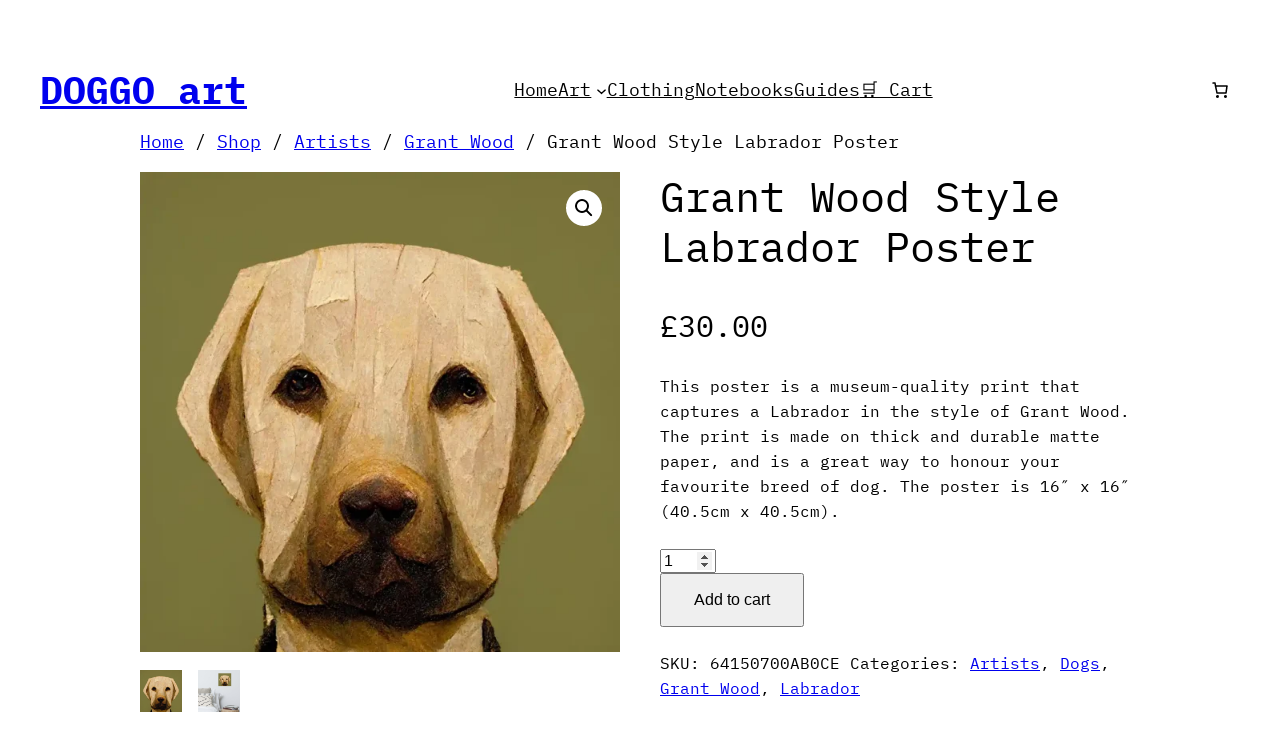

--- FILE ---
content_type: application/javascript
request_url: https://www.doggoart.com/wp-content/plugins/woocommerce-gateway-stripe/build/index.js?ver=c68ad47c9d7312eb7439b74194f5aed6
body_size: 30821
content:
!function(e){var t={};function n(r){if(t[r])return t[r].exports;var o=t[r]={i:r,l:!1,exports:{}};return e[r].call(o.exports,o,o.exports,n),o.l=!0,o.exports}n.m=e,n.c=t,n.d=function(e,t,r){n.o(e,t)||Object.defineProperty(e,t,{enumerable:!0,get:r})},n.r=function(e){"undefined"!=typeof Symbol&&Symbol.toStringTag&&Object.defineProperty(e,Symbol.toStringTag,{value:"Module"}),Object.defineProperty(e,"__esModule",{value:!0})},n.t=function(e,t){if(1&t&&(e=n(e)),8&t)return e;if(4&t&&"object"==typeof e&&e&&e.__esModule)return e;var r=Object.create(null);if(n.r(r),Object.defineProperty(r,"default",{enumerable:!0,value:e}),2&t&&"string"!=typeof e)for(var o in e)n.d(r,o,function(t){return e[t]}.bind(null,o));return r},n.n=function(e){var t=e&&e.__esModule?function(){return e.default}:function(){return e};return n.d(t,"a",t),t},n.o=function(e,t){return Object.prototype.hasOwnProperty.call(e,t)},n.p="",n(n.s=359)}([function(e,t){e.exports=window.wp.element},function(e,t){e.exports=window.React},function(e,t){e.exports=window.wp.i18n},,,,,function(e,t,n){var r=n(49),o=Function.prototype,i=o.call,c=r&&o.bind.bind(i,i);e.exports=r?c:function(e){return function(){return i.apply(e,arguments)}}},function(e,t,n){var r=n(99),o=r.all;e.exports=r.IS_HTMLDDA?function(e){return"function"==typeof e||e===o}:function(e){return"function"==typeof e}},function(e,t,n){"use strict";var r=n(13),o=n(74),i=n(57),c=n(8),a=n(78).f,u=n(120),s=n(27),l=n(45),p=n(29),f=n(21),d=function(e){var t=function(n,r,i){if(this instanceof t){switch(arguments.length){case 0:return new e;case 1:return new e(n);case 2:return new e(n,r)}return new e(n,r,i)}return o(e,this,arguments)};return t.prototype=e.prototype,t};e.exports=function(e,t){var n,o,v,m,y,h,g,b,_=e.target,O=e.global,w=e.stat,E=e.proto,j=O?r:w?r[_]:(r[_]||{}).prototype,x=O?s:s[_]||p(s,_,{})[_],C=x.prototype;for(v in t)n=!u(O?v:_+(w?".":"#")+v,e.forced)&&j&&f(j,v),y=x[v],n&&(h=e.dontCallGetSet?(b=a(j,v))&&b.value:j[v]),m=n&&h?h:t[v],n&&typeof y==typeof m||(g=e.bind&&n?l(m,r):e.wrap&&n?d(m):E&&c(m)?i(m):m,(e.sham||m&&m.sham||y&&y.sham)&&p(g,"sham",!0),p(x,v,g),E&&(f(s,o=_+"Prototype")||p(s,o,{}),p(s[o],v,m),e.real&&C&&!C[v]&&p(C,v,m)))}},function(e,t){e.exports=function(e){try{return!!e()}catch(e){return!0}}},function(e,t){function n(){return e.exports=n=Object.assign||function(e){for(var t=1;t<arguments.length;t++){var n=arguments[t];for(var r in n)Object.prototype.hasOwnProperty.call(n,r)&&(e[r]=n[r])}return e},e.exports.__esModule=!0,e.exports.default=e.exports,n.apply(this,arguments)}e.exports=n,e.exports.__esModule=!0,e.exports.default=e.exports},function(e,t,n){var r=n(13),o=n(101),i=n(21),c=n(102),a=n(80),u=n(100),s=o("wks"),l=r.Symbol,p=l&&l.for,f=u?l:l&&l.withoutSetter||c;e.exports=function(e){if(!i(s,e)||!a&&"string"!=typeof s[e]){var t="Symbol."+e;a&&i(l,e)?s[e]=l[e]:s[e]=u&&p?p(t):f(t)}return s[e]}},function(e,t,n){(function(t){var n=function(e){return e&&e.Math==Math&&e};e.exports=n("object"==typeof globalThis&&globalThis)||n("object"==typeof window&&window)||n("object"==typeof self&&self)||n("object"==typeof t&&t)||function(){return this}()||Function("return this")()}).call(this,n(143))},function(e,t,n){"use strict";n.d(t,"c",(function(){return o})),n.d(t,"a",(function(){return i})),n.d(t,"d",(function(){return c})),n.d(t,"b",(function(){return a}));var r=n(195);const o=()=>{const e=Object(r.getSetting)("stripe_data",null);if(!e)throw new Error("Stripe initialization data is not available");return e},i=(e,t)=>{var n,r,i,c,a,u;const s=[];null!==(n=o())&&void 0!==n&&null!==(r=n.stripe)&&void 0!==r&&r.is_link_enabled||s.push("link"),null!==(i=o())&&void 0!==i&&null!==(c=i.stripe)&&void 0!==c&&c.is_payment_request_enabled||s.push("applePay","googlePay");const l={total:t.order_data.total,currency:t.order_data.currency,country:t.order_data.country_code,requestPayerName:!0,requestPayerEmail:!0,requestPayerPhone:null===(a=o())||void 0===a||null===(u=a.checkout)||void 0===u?void 0:u.needs_payer_phone,requestShipping:!!t.shipping_required,displayItems:t.order_data.displayItems,disableWallets:s};return"PR"===l.country&&(l.country="US"),e.paymentRequest(l)},c=(e,t)=>{const n={total:t.order_data.total,currency:t.order_data.currency,displayItems:t.order_data.displayItems};e.update(n)},a=()=>{var e;const t=null===(e=o())||void 0===e?void 0:e.key;if(!t)throw new Error("There is no api key available for stripe. Make sure it is available on the wc.stripe_data.stripe.key property.");return t}},function(e,t,n){"use strict";n.d(t,"b",(function(){return r})),n.d(t,"a",(function(){return o}));const r={INVALID_EMAIL:"email_invalid",INVALID_REQUEST:"invalid_request_error",API_CONNECTION:"api_connection_error",API_ERROR:"api_error",AUTHENTICATION_ERROR:"authentication_error",RATE_LIMIT_ERROR:"rate_limit_error",CARD_ERROR:"card_error",VALIDATION_ERROR:"validation_error"},o={INVALID_NUMBER:"invalid_number",INVALID_EXPIRY_MONTH:"invalid_expiry_month",INVALID_EXPIRY_YEAR:"invalid_expiry_year",INVALID_CVC:"invalid_cvc",INCORRECT_NUMBER:"incorrect_number",INCOMPLETE_NUMBER:"incomplete_number",INCOMPLETE_CVC:"incomplete_cvc",INCOMPLETE_EXPIRY:"incomplete_expiry",EXPIRED_CARD:"expired_card",INCORRECT_CVC:"incorrect_cvc",INCORRECT_ZIP:"incorrect_zip",INVALID_EXPIRY_YEAR_PAST:"invalid_expiry_year_past",CARD_DECLINED:"card_declined",MISSING:"missing",PROCESSING_ERROR:"processing_error"}},,function(e,t,n){var r=n(10);e.exports=!r((function(){return 7!=Object.defineProperty({},1,{get:function(){return 7}})[1]}))},function(e,t,n){var r=n(49),o=Function.prototype.call;e.exports=r?o.bind(o):function(){return o.apply(o,arguments)}},function(e,t,n){var r=n(8),o=n(99),i=o.all;e.exports=o.IS_HTMLDDA?function(e){return"object"==typeof e?null!==e:r(e)||e===i}:function(e){return"object"==typeof e?null!==e:r(e)}},function(e,t,n){e.exports=n(161)},function(e,t,n){var r=n(7),o=n(32),i=r({}.hasOwnProperty);e.exports=Object.hasOwn||function(e,t){return i(o(e),t)}},function(e,t,n){var r=n(7);e.exports=r({}.isPrototypeOf)},,function(e,t,n){var r=n(19),o=String,i=TypeError;e.exports=function(e){if(r(e))return e;throw i(o(e)+" is not an object")}},function(e,t,n){var r=n(27);e.exports=function(e){return r[e+"Prototype"]}},function(e,t,n){var r=n(27),o=n(13),i=n(8),c=function(e){return i(e)?e:void 0};e.exports=function(e,t){return arguments.length<2?c(r[e])||c(o[e]):r[e]&&r[e][t]||o[e]&&o[e][t]}},function(e,t){e.exports={}},function(e,t){e.exports=!0},function(e,t,n){var r=n(17),o=n(34),i=n(39);e.exports=r?function(e,t,n){return o.f(e,t,i(1,n))}:function(e,t,n){return e[t]=n,e}},function(e,t,n){var r=n(8),o=n(68),i=TypeError;e.exports=function(e){if(r(e))return e;throw i(o(e)+" is not a function")}},function(e,t,n){var r=n(50),o=n(44);e.exports=function(e){return r(o(e))}},function(e,t,n){var r=n(44),o=Object;e.exports=function(e){return o(r(e))}},function(e,t,n){var r=n(7),o=r({}.toString),i=r("".slice);e.exports=function(e){return i(o(e),8,-1)}},function(e,t,n){var r=n(17),o=n(103),i=n(104),c=n(24),a=n(75),u=TypeError,s=Object.defineProperty,l=Object.getOwnPropertyDescriptor;t.f=r?i?function(e,t,n){if(c(e),t=a(t),c(n),"function"==typeof e&&"prototype"===t&&"value"in n&&"writable"in n&&!n.writable){var r=l(e,t);r&&r.writable&&(e[t]=n.value,n={configurable:"configurable"in n?n.configurable:r.configurable,enumerable:"enumerable"in n?n.enumerable:r.enumerable,writable:!1})}return s(e,t,n)}:s:function(e,t,n){if(c(e),t=a(t),c(n),o)try{return s(e,t,n)}catch(e){}if("get"in n||"set"in n)throw u("Accessors not supported");return"value"in n&&(e[t]=n.value),e}},function(e,t,n){var r=n(61),o=n(8),i=n(33),c=n(12)("toStringTag"),a=Object,u="Arguments"==i(function(){return arguments}());e.exports=r?i:function(e){var t,n,r;return void 0===e?"Undefined":null===e?"Null":"string"==typeof(n=function(e,t){try{return e[t]}catch(e){}}(t=a(e),c))?n:u?i(t):"Object"==(r=i(t))&&o(t.callee)?"Arguments":r}},function(e,t,n){"use strict";n.d(t,"d",(function(){return b})),n.d(t,"f",(function(){return _})),n.d(t,"e",(function(){return O})),n.d(t,"b",(function(){return w})),n.d(t,"c",(function(){return m})),n.d(t,"a",(function(){return g}));var r=n(20),o=n.n(r),i=n(47),c=n.n(i),a=n(178),u=n.n(a),s=n(64),l=n.n(s),p=n(206),f=n.n(p),d=n(2),v=n(15);const m=()=>{if(!wc_stripe_upe_params)throw new Error("Stripe initialization data is not available");return wc_stripe_upe_params},y=e=>{var t;return o()(t=[v.b.INVALID_REQUEST,v.b.API_CONNECTION,v.b.API_ERROR,v.b.AUTHENTICATION_ERROR,v.b.RATE_LIMIT_ERROR]).call(t,e)},h=e=>({[v.a.INVALID_NUMBER]:Object(d.__)("The card number is not a valid credit card number.","woocommerce-gateway-stripe"),[v.a.INVALID_EXPIRY_MONTH]:Object(d.__)("The card expiration month is invalid.","woocommerce-gateway-stripe"),[v.a.INVALID_EXPIRY_YEAR]:Object(d.__)("The card expiration year is invalid.","woocommerce-gateway-stripe"),[v.a.INVALID_CVC]:Object(d.__)("The card security code is invalid.","woocommerce-gateway-stripe"),[v.a.INCORRECT_NUMBER]:Object(d.__)("The card number is incorrect.","woocommerce-gateway-stripe"),[v.a.INCOMPLETE_NUMBER]:Object(d.__)("The card number is incomplete.","woocommerce-gateway-stripe"),[v.a.INCOMPLETE_CVC]:Object(d.__)("The card security code is incomplete.","woocommerce-gateway-stripe"),[v.a.INCOMPLETE_EXPIRY]:Object(d.__)("The card expiration date is incomplete.","woocommerce-gateway-stripe"),[v.a.EXPIRED_CARD]:Object(d.__)("The card has expired.","woocommerce-gateway-stripe"),[v.a.INCORRECT_CVC]:Object(d.__)("The card security code is incorrect.","woocommerce-gateway-stripe"),[v.a.INCORRECT_ZIP]:Object(d.__)("The card zip code failed validation.","woocommerce-gateway-stripe"),[v.a.INVALID_EXPIRY_YEAR_PAST]:Object(d.__)("The card expiration year is in the past","woocommerce-gateway-stripe"),[v.a.CARD_DECLINED]:Object(d.__)("The card was declined.","woocommerce-gateway-stripe"),[v.a.MISSING]:Object(d.__)("There is no card on a customer that is being charged.","woocommerce-gateway-stripe"),[v.a.PROCESSING_ERROR]:Object(d.__)("An error occurred while processing the card.","woocommerce-gateway-stripe")}[e]||null),g=function(e){let t=arguments.length>1&&void 0!==arguments[1]?arguments[1]:"";switch(e){case v.b.INVALID_EMAIL:return Object(d.__)("Invalid email address, please correct and try again.","woocommerce-gateway-stripe");case y(e):return Object(d.__)("Unable to process this payment, please try again or use alternative method.","woocommerce-gateway-stripe");case v.b.CARD_ERROR:return h(t);case v.b.VALIDATION_ERROR:return""}return null},b=function(){var e,t;let n=arguments.length>0&&void 0!==arguments[0]?arguments[0]:"always";const r=null===(e=m())||void 0===e?void 0:e.paymentMethodsConfig,o=c()(t=u()(r)).call(t,e=>r[e].isReusable);return l()(o).call(o,(e,t)=>(e[t]=n,e),{})},_={UPE_APPEARANCE:"wc_stripe_upe_appearance",WC_BLOCKS_UPE_APPEARANCE:"wc_stripe_wc_blocks_upe_appearance"},O=(e,t,n)=>{const r={value:t,expiration:(new Date).getTime()+n};localStorage.setItem(e,f()(r))},w=e=>{const t=localStorage.getItem(e);if(!t)return null;const n=JSON.parse(t);return(new Date).getTime()>n.expiration?(localStorage.removeItem(e),null):n.value}},function(e,t){e.exports={}},,function(e,t){e.exports=function(e,t){return{enumerable:!(1&e),configurable:!(2&e),writable:!(4&e),value:t}}},function(e,t,n){var r=n(122);e.exports=function(e){return r(e.length)}},function(e,t,n){!function(e,t){"use strict";function n(e){return(n="function"==typeof Symbol&&"symbol"==typeof Symbol.iterator?function(e){return typeof e}:function(e){return e&&"function"==typeof Symbol&&e.constructor===Symbol&&e!==Symbol.prototype?"symbol":typeof e})(e)}function r(e,t){(null==t||t>e.length)&&(t=e.length);for(var n=0,r=new Array(t);n<t;n++)r[n]=e[n];return r}function o(){}function i(){}t=t&&Object.prototype.hasOwnProperty.call(t,"default")?t.default:t,i.resetWarningCache=o;var c=function(e,t){return function(e){e.exports=function(){function e(e,t,n,r,o,i){if("SECRET_DO_NOT_PASS_THIS_OR_YOU_WILL_BE_FIRED"!==i){var c=new Error("Calling PropTypes validators directly is not supported by the `prop-types` package. Use PropTypes.checkPropTypes() to call them. Read more at http://fb.me/use-check-prop-types");throw c.name="Invariant Violation",c}}function t(){return e}e.isRequired=e;var n={array:e,bool:e,func:e,number:e,object:e,string:e,symbol:e,any:e,arrayOf:t,element:e,elementType:e,instanceOf:t,node:e,objectOf:t,oneOf:t,oneOfType:t,shape:t,exact:t,checkPropTypes:i,resetWarningCache:o};return n.PropTypes=n,n}()}(t={exports:{}}),t.exports}(),a=function(e){return null!==e&&"object"===n(e)},u=function e(t,n){if(!a(t)||!a(n))return t===n;var r=Array.isArray(t);if(r!==Array.isArray(n))return!1;var o="[object Object]"===Object.prototype.toString.call(t);if(o!==("[object Object]"===Object.prototype.toString.call(n)))return!1;if(!o&&!r)return!1;var i=Object.keys(t),c=Object.keys(n);if(i.length!==c.length)return!1;for(var u={},s=0;s<i.length;s+=1)u[i[s]]=!0;for(var l=0;l<c.length;l+=1)u[c[l]]=!0;var p=Object.keys(u);if(p.length!==i.length)return!1;var f=t,d=n;return p.every((function(t){return e(f[t],d[t])}))},s=function(e){var n=t.useRef(e);return t.useEffect((function(){n.current=e}),[e]),n.current},l=function(e){if(null===e||a(t=e)&&"function"==typeof t.elements&&"function"==typeof t.createToken&&"function"==typeof t.createPaymentMethod&&"function"==typeof t.confirmCardPayment)return e;var t;throw new Error("Invalid prop `stripe` supplied to `Elements`. We recommend using the `loadStripe` utility from `@stripe/stripe-js`. See https://stripe.com/docs/stripe-js/react#elements-props-stripe for details.")},p=t.createContext(null);p.displayName="ElementsContext";var f=function(e){var n,o,i=e.stripe,c=e.options,f=e.children,d=t.useRef(!1),v=t.useRef(!0),m=t.useMemo((function(){return function(e){if(function(e){return a(e)&&"function"==typeof e.then}(e))return{tag:"async",stripePromise:Promise.resolve(e).then(l)};var t=l(e);return null===t?{tag:"empty"}:{tag:"sync",stripe:t}}(i)}),[i]),y=(n=t.useState((function(){return{stripe:null,elements:null}})),o=2,function(e){if(Array.isArray(e))return e}(n)||function(e,t){if("undefined"!=typeof Symbol&&Symbol.iterator in Object(e)){var n=[],_n=!0,r=!1,o=void 0;try{for(var i,c=e[Symbol.iterator]();!(_n=(i=c.next()).done)&&(n.push(i.value),!t||n.length!==t);_n=!0);}catch(e){r=!0,o=e}finally{try{_n||null==c.return||c.return()}finally{if(r)throw o}}return n}}(n,o)||function(e,t){if(e){if("string"==typeof e)return r(e,t);var n=Object.prototype.toString.call(e).slice(8,-1);return"Object"===n&&e.constructor&&(n=e.constructor.name),"Map"===n||"Set"===n?Array.from(e):"Arguments"===n||/^(?:Ui|I)nt(?:8|16|32)(?:Clamped)?Array$/.test(n)?r(e,t):void 0}}(n,o)||function(){throw new TypeError("Invalid attempt to destructure non-iterable instance.\nIn order to be iterable, non-array objects must have a [Symbol.iterator]() method.")}()),h=y[0],g=y[1],b=s(i),_=s(c);return null!==b&&(b!==i&&console.warn("Unsupported prop change on Elements: You cannot change the `stripe` prop after setting it."),u(c,_)||console.warn("Unsupported prop change on Elements: You cannot change the `options` prop after setting the `stripe` prop.")),d.current||("sync"===m.tag&&(d.current=!0,g({stripe:m.stripe,elements:m.stripe.elements(c)})),"async"===m.tag&&(d.current=!0,m.stripePromise.then((function(e){e&&v.current&&g({stripe:e,elements:e.elements(c)})})))),t.useEffect((function(){return function(){v.current=!1}}),[]),t.useEffect((function(){var e=h.stripe;e&&e._registerWrapper&&e.registerAppInfo&&(e._registerWrapper({name:"react-stripe-js",version:"1.4.1"}),e.registerAppInfo({name:"react-stripe-js",version:"1.4.1",url:"https://stripe.com/docs/stripe-js/react"}))}),[h.stripe]),t.createElement(p.Provider,{value:h},f)};f.propTypes={stripe:c.any,options:c.object};var d=function(e){return function(e,t){if(!e)throw new Error("Could not find Elements context; You need to wrap the part of your app that ".concat(t," in an <Elements> provider."));return e}(t.useContext(p),e)},v=function(e){return(0,e.children)(d("mounts <ElementsConsumer>"))};v.propTypes={children:c.func.isRequired};var m=function(e){var n=t.useRef(e);return t.useEffect((function(){n.current=e}),[e]),function(){n.current&&n.current.apply(n,arguments)}},y=function(e){return a(e)?(e.paymentRequest,function(e,t){if(null==e)return{};var n,r,o=function(e,t){if(null==e)return{};var n,r,o={},i=Object.keys(e);for(r=0;r<i.length;r++)n=i[r],t.indexOf(n)>=0||(o[n]=e[n]);return o}(e,t);if(Object.getOwnPropertySymbols){var i=Object.getOwnPropertySymbols(e);for(r=0;r<i.length;r++)n=i[r],t.indexOf(n)>=0||Object.prototype.propertyIsEnumerable.call(e,n)&&(o[n]=e[n])}return o}(e,["paymentRequest"])):{}},h=function(){},g=function(e,n){var r,o="".concat((r=e).charAt(0).toUpperCase()+r.slice(1),"Element"),i=n?function(e){d("mounts <".concat(o,">"));var n=e.id,r=e.className;return t.createElement("div",{id:n,className:r})}:function(n){var r=n.id,i=n.className,c=n.options,a=void 0===c?{}:c,s=n.onBlur,l=void 0===s?h:s,p=n.onFocus,f=void 0===p?h:p,v=n.onReady,g=void 0===v?h:v,b=n.onChange,_=void 0===b?h:b,O=n.onEscape,w=void 0===O?h:O,E=n.onClick,j=void 0===E?h:E,x=d("mounts <".concat(o,">")).elements,C=t.useRef(null),S=t.useRef(null),R=m(g),T=m(l),P=m(f),I=m(j),A=m(_),N=m(w);t.useLayoutEffect((function(){if(null==C.current&&x&&null!=S.current){var t=x.create(e,a);C.current=t,t.mount(S.current),t.on("ready",(function(){return R(t)})),t.on("change",A),t.on("blur",T),t.on("focus",P),t.on("escape",N),t.on("click",I)}}));var L=t.useRef(a);return t.useEffect((function(){L.current&&L.current.paymentRequest!==a.paymentRequest&&console.warn("Unsupported prop change: options.paymentRequest is not a customizable property.");var e=y(a);0===Object.keys(e).length||u(e,y(L.current))||C.current&&(C.current.update(e),L.current=a)}),[a]),t.useLayoutEffect((function(){return function(){C.current&&C.current.destroy()}}),[]),t.createElement("div",{id:r,className:i,ref:S})};return i.propTypes={id:c.string,className:c.string,onChange:c.func,onBlur:c.func,onFocus:c.func,onReady:c.func,onClick:c.func,options:c.object},i.displayName=o,i.__elementType=e,i},b="undefined"==typeof window,_=g("auBankAccount",b),O=g("card",b),w=g("cardNumber",b),E=g("cardExpiry",b),j=g("cardCvc",b),x=g("fpxBank",b),C=g("iban",b),S=g("idealBank",b),R=g("p24Bank",b),T=g("epsBank",b),P=g("payment",b),I=g("paymentRequestButton",b),A=g("afterpayClearpayMessage",b);e.AfterpayClearpayMessageElement=A,e.AuBankAccountElement=_,e.CardCvcElement=j,e.CardElement=O,e.CardExpiryElement=E,e.CardNumberElement=w,e.Elements=f,e.ElementsConsumer=v,e.EpsBankElement=T,e.FpxBankElement=x,e.IbanElement=C,e.IdealBankElement=S,e.P24BankElement=R,e.PaymentElement=P,e.PaymentRequestButtonElement=I,e.useElements=function(){return d("calls useElements()").elements},e.useStripe=function(){return d("calls useStripe()").stripe},Object.defineProperty(e,"__esModule",{value:!0})}(t,n(1))},function(e,t,n){var r=n(35),o=String;e.exports=function(e){if("Symbol"===r(e))throw TypeError("Cannot convert a Symbol value to a string");return o(e)}},,function(e,t,n){var r=n(54),o=TypeError;e.exports=function(e){if(r(e))throw o("Can't call method on "+e);return e}},function(e,t,n){var r=n(57),o=n(30),i=n(49),c=r(r.bind);e.exports=function(e,t){return o(e),void 0===t?e:i?c(e,t):function(){return e.apply(t,arguments)}}},function(e,t,n){var r=n(29);e.exports=function(e,t,n,o){return o&&o.enumerable?e[t]=n:r(e,t,n),e}},function(e,t,n){e.exports=n(168)},,function(e,t,n){var r=n(10);e.exports=!r((function(){var e=function(){}.bind();return"function"!=typeof e||e.hasOwnProperty("prototype")}))},function(e,t,n){var r=n(7),o=n(10),i=n(33),c=Object,a=r("".split);e.exports=o((function(){return!c("z").propertyIsEnumerable(0)}))?function(e){return"String"==i(e)?a(e,""):c(e)}:c},function(e,t,n){var r,o,i=n(13),c=n(76),a=i.process,u=i.Deno,s=a&&a.versions||u&&u.version,l=s&&s.v8;l&&(o=(r=l.split("."))[0]>0&&r[0]<4?1:+(r[0]+r[1])),!o&&c&&(!(r=c.match(/Edge\/(\d+)/))||r[1]>=74)&&(r=c.match(/Chrome\/(\d+)/))&&(o=+r[1]),e.exports=o},function(e,t,n){var r=n(121),o=n(84);e.exports=Object.keys||function(e){return r(e,o)}},,function(e,t){e.exports=function(e){return null==e}},function(e,t,n){var r=n(61),o=n(34).f,i=n(29),c=n(21),a=n(153),u=n(12)("toStringTag");e.exports=function(e,t,n,s){if(e){var l=n?e:e.prototype;c(l,u)||o(l,u,{configurable:!0,value:t}),s&&!r&&i(l,"toString",a)}}},function(e,t){e.exports=window.jQuery},function(e,t,n){var r=n(33),o=n(7);e.exports=function(e){if("Function"===r(e))return o(e)}},function(e,t,n){var r=n(13),o=n(146),i=r["__core-js_shared__"]||o("__core-js_shared__",{});e.exports=i},function(e,t,n){var r=n(101),o=n(102),i=r("keys");e.exports=function(e){return i[e]||(i[e]=o(e))}},function(e,t){e.exports={}},function(e,t,n){var r={};r[n(12)("toStringTag")]="z",e.exports="[object z]"===String(r)},function(e,t,n){var r=n(33),o=n(13);e.exports="process"==r(o.process)},function(e,t,n){"use strict";var r=n(30),o=TypeError,i=function(e){var t,n;this.promise=new e((function(e,r){if(void 0!==t||void 0!==n)throw o("Bad Promise constructor");t=e,n=r})),this.resolve=r(t),this.reject=r(n)};e.exports.f=function(e){return new i(e)}},function(e,t,n){e.exports=n(172)},,,function(e,t,n){"use strict";var r={}.propertyIsEnumerable,o=Object.getOwnPropertyDescriptor,i=o&&!r.call({1:2},1);t.f=i?function(e){var t=o(this,e);return!!t&&t.enumerable}:r},function(e,t){var n=String;e.exports=function(e){try{return n(e)}catch(e){return"Object"}}},function(e,t,n){var r=n(149);e.exports=function(e){var t=+e;return t!=t||0===t?0:r(t)}},function(e,t,n){var r,o=n(24),i=n(150),c=n(84),a=n(60),u=n(123),s=n(81),l=n(59)("IE_PROTO"),p=function(){},f=function(e){return"<script>"+e+"<\/script>"},d=function(e){e.write(f("")),e.close();var t=e.parentWindow.Object;return e=null,t},v=function(){try{r=new ActiveXObject("htmlfile")}catch(e){}var e,t;v="undefined"!=typeof document?document.domain&&r?d(r):((t=s("iframe")).style.display="none",u.appendChild(t),t.src=String("javascript:"),(e=t.contentWindow.document).open(),e.write(f("document.F=Object")),e.close(),e.F):d(r);for(var n=c.length;n--;)delete v.prototype[c[n]];return v()};a[l]=!0,e.exports=Object.create||function(e,t){var n;return null!==e?(p.prototype=o(e),n=new p,p.prototype=null,n[l]=e):n=v(),void 0===t?n:i.f(n,t)}},function(e,t,n){var r,o,i,c=n(152),a=n(13),u=n(19),s=n(29),l=n(21),p=n(58),f=n(59),d=n(60),v=a.TypeError,m=a.WeakMap;if(c||p.state){var y=p.state||(p.state=new m);y.get=y.get,y.has=y.has,y.set=y.set,r=function(e,t){if(y.has(e))throw v("Object already initialized");return t.facade=e,y.set(e,t),t},o=function(e){return y.get(e)||{}},i=function(e){return y.has(e)}}else{var h=f("state");d[h]=!0,r=function(e,t){if(l(e,h))throw v("Object already initialized");return t.facade=e,s(e,h,t),t},o=function(e){return l(e,h)?e[h]:{}},i=function(e){return l(e,h)}}e.exports={set:r,get:o,has:i,enforce:function(e){return i(e)?o(e):r(e,{})},getterFor:function(e){return function(t){var n;if(!u(t)||(n=o(t)).type!==e)throw v("Incompatible receiver, "+e+" required");return n}}}},,,function(e,t,n){var r=n(49),o=Function.prototype,i=o.apply,c=o.call;e.exports="object"==typeof Reflect&&Reflect.apply||(r?c.bind(i):function(){return c.apply(i,arguments)})},function(e,t,n){var r=n(144),o=n(79);e.exports=function(e){var t=r(e,"string");return o(t)?t:t+""}},function(e,t,n){var r=n(26);e.exports=r("navigator","userAgent")||""},function(e,t,n){var r=n(45),o=n(7),i=n(50),c=n(32),a=n(40),u=n(137),s=o([].push),l=function(e){var t=1==e,n=2==e,o=3==e,l=4==e,p=6==e,f=7==e,d=5==e||p;return function(v,m,y,h){for(var g,b,_=c(v),O=i(_),w=r(m,y),E=a(O),j=0,x=h||u,C=t?x(v,E):n||f?x(v,0):void 0;E>j;j++)if((d||j in O)&&(b=w(g=O[j],j,_),e))if(t)C[j]=b;else if(b)switch(e){case 3:return!0;case 5:return g;case 6:return j;case 2:s(C,g)}else switch(e){case 4:return!1;case 7:s(C,g)}return p?-1:o||l?l:C}};e.exports={forEach:l(0),map:l(1),filter:l(2),some:l(3),every:l(4),find:l(5),findIndex:l(6),filterReject:l(7)}},function(e,t,n){var r=n(17),o=n(18),i=n(67),c=n(39),a=n(31),u=n(75),s=n(21),l=n(103),p=Object.getOwnPropertyDescriptor;t.f=r?p:function(e,t){if(e=a(e),t=u(t),l)try{return p(e,t)}catch(e){}if(s(e,t))return c(!o(i.f,e,t),e[t])}},function(e,t,n){var r=n(26),o=n(8),i=n(22),c=n(100),a=Object;e.exports=c?function(e){return"symbol"==typeof e}:function(e){var t=r("Symbol");return o(t)&&i(t.prototype,a(e))}},function(e,t,n){var r=n(51),o=n(10);e.exports=!!Object.getOwnPropertySymbols&&!o((function(){var e=Symbol();return!String(e)||!(Object(e)instanceof Symbol)||!Symbol.sham&&r&&r<41}))},function(e,t,n){var r=n(13),o=n(19),i=r.document,c=o(i)&&o(i.createElement);e.exports=function(e){return c?i.createElement(e):{}}},function(e,t,n){var r=n(21),o=n(8),i=n(32),c=n(59),a=n(147),u=c("IE_PROTO"),s=Object,l=s.prototype;e.exports=a?s.getPrototypeOf:function(e){var t=i(e);if(r(t,u))return t[u];var n=t.constructor;return o(n)&&t instanceof n?n.prototype:t instanceof s?l:null}},function(e,t,n){var r=n(31),o=n(106),i=n(40),c=function(e){return function(t,n,c){var a,u=r(t),s=i(u),l=o(c,s);if(e&&n!=n){for(;s>l;)if((a=u[l++])!=a)return!0}else for(;s>l;l++)if((e||l in u)&&u[l]===n)return e||l||0;return!e&&-1}};e.exports={includes:c(!0),indexOf:c(!1)}},function(e,t){e.exports=["constructor","hasOwnProperty","isPrototypeOf","propertyIsEnumerable","toLocaleString","toString","valueOf"]},function(e,t,n){var r=n(7),o=n(10),i=n(8),c=n(35),a=n(26),u=n(124),s=function(){},l=[],p=a("Reflect","construct"),f=/^\s*(?:class|function)\b/,d=r(f.exec),v=!f.exec(s),m=function(e){if(!i(e))return!1;try{return p(s,l,e),!0}catch(e){return!1}},y=function(e){if(!i(e))return!1;switch(c(e)){case"AsyncFunction":case"GeneratorFunction":case"AsyncGeneratorFunction":return!1}try{return v||!!d(f,u(e))}catch(e){return!0}};y.sham=!0,e.exports=!p||o((function(){var e;return m(m.call)||!m(Object)||!m((function(){e=!0}))||e}))?y:m},function(e,t,n){var r=n(13);e.exports=r.Promise},,,function(e,t,n){e.exports=n(211)},,,function(e,t,n){var r=n(30),o=n(54);e.exports=function(e,t){var n=e[t];return o(n)?void 0:r(n)}},function(e,t,n){var r=n(10),o=n(12),i=n(51),c=o("species");e.exports=function(e){return i>=51||!r((function(){var t=[];return(t.constructor={})[c]=function(){return{foo:1}},1!==t[e](Boolean).foo}))}},function(e,t,n){"use strict";var r=n(10);e.exports=function(e,t){var n=[][e];return!!n&&r((function(){n.call(null,t||function(){return 1},1)}))}},,function(e,t){e.exports=function(){}},function(e,t,n){var r=n(33);e.exports=Array.isArray||function(e){return"Array"==r(e)}},,function(e,t){var n="object"==typeof document&&document.all,r=void 0===n&&void 0!==n;e.exports={all:n,IS_HTMLDDA:r}},function(e,t,n){var r=n(80);e.exports=r&&!Symbol.sham&&"symbol"==typeof Symbol.iterator},function(e,t,n){var r=n(28),o=n(58);(e.exports=function(e,t){return o[e]||(o[e]=void 0!==t?t:{})})("versions",[]).push({version:"3.26.1",mode:r?"pure":"global",copyright:"© 2014-2022 Denis Pushkarev (zloirock.ru)",license:"https://github.com/zloirock/core-js/blob/v3.26.1/LICENSE",source:"https://github.com/zloirock/core-js"})},function(e,t,n){var r=n(7),o=0,i=Math.random(),c=r(1..toString);e.exports=function(e){return"Symbol("+(void 0===e?"":e)+")_"+c(++o+i,36)}},function(e,t,n){var r=n(17),o=n(10),i=n(81);e.exports=!r&&!o((function(){return 7!=Object.defineProperty(i("div"),"a",{get:function(){return 7}}).a}))},function(e,t,n){var r=n(17),o=n(10);e.exports=r&&o((function(){return 42!=Object.defineProperty((function(){}),"prototype",{value:42,writable:!1}).prototype}))},function(e,t,n){var r=n(7),o=n(24),i=n(148);e.exports=Object.setPrototypeOf||("__proto__"in{}?function(){var e,t=!1,n={};try{(e=r(Object.getOwnPropertyDescriptor(Object.prototype,"__proto__").set))(n,[]),t=n instanceof Array}catch(e){}return function(n,r){return o(n),i(r),t?e(n,r):n.__proto__=r,n}}():void 0)},function(e,t,n){var r=n(69),o=Math.max,i=Math.min;e.exports=function(e,t){var n=r(e);return n<0?o(n+t,0):i(n,t)}},function(e,t,n){var r=n(45),o=n(18),i=n(24),c=n(68),a=n(181),u=n(40),s=n(22),l=n(151),p=n(117),f=n(182),d=TypeError,v=function(e,t){this.stopped=e,this.result=t},m=v.prototype;e.exports=function(e,t,n){var y,h,g,b,_,O,w,E=n&&n.that,j=!(!n||!n.AS_ENTRIES),x=!(!n||!n.IS_RECORD),C=!(!n||!n.IS_ITERATOR),S=!(!n||!n.INTERRUPTED),R=r(t,E),T=function(e){return y&&f(y,"normal",e),new v(!0,e)},P=function(e){return j?(i(e),S?R(e[0],e[1],T):R(e[0],e[1])):S?R(e,T):R(e)};if(x)y=e.iterator;else if(C)y=e;else{if(!(h=p(e)))throw d(c(e)+" is not iterable");if(a(h)){for(g=0,b=u(e);b>g;g++)if((_=P(e[g]))&&s(m,_))return _;return new v(!1)}y=l(e,h)}for(O=x?e.next:y.next;!(w=o(O,y)).done;){try{_=P(w.value)}catch(e){f(y,"throw",e)}if("object"==typeof _&&_&&s(m,_))return _}return new v(!1)}},function(e,t,n){"use strict";var r,o,i,c=n(10),a=n(8),u=n(19),s=n(70),l=n(82),p=n(46),f=n(12),d=n(28),v=f("iterator"),m=!1;[].keys&&("next"in(i=[].keys())?(o=l(l(i)))!==Object.prototype&&(r=o):m=!0),!u(r)||c((function(){var e={};return r[v].call(e)!==e}))?r={}:d&&(r=s(r)),a(r[v])||p(r,v,(function(){return this})),e.exports={IteratorPrototype:r,BUGGY_SAFARI_ITERATORS:m}},function(e,t){e.exports=function(e){try{return{error:!1,value:e()}}catch(e){return{error:!0,value:e}}}},function(e,t,n){var r=n(13),o=n(86),i=n(8),c=n(120),a=n(124),u=n(12),s=n(246),l=n(203),p=n(28),f=n(51),d=o&&o.prototype,v=u("species"),m=!1,y=i(r.PromiseRejectionEvent),h=c("Promise",(function(){var e=a(o),t=e!==String(o);if(!t&&66===f)return!0;if(p&&(!d.catch||!d.finally))return!0;if(!f||f<51||!/native code/.test(e)){var n=new o((function(e){e(1)})),r=function(e){e((function(){}),(function(){}))};if((n.constructor={})[v]=r,!(m=n.then((function(){}))instanceof r))return!0}return!t&&(s||l)&&!y}));e.exports={CONSTRUCTOR:h,REJECTION_EVENT:y,SUBCLASSING:m}},,function(e,t,n){e.exports=n(157)},,function(e,t,n){"use strict";var r=n(31),o=n(96),i=n(37),c=n(71),a=n(34).f,u=n(118),s=n(119),l=n(28),p=n(17),f=c.set,d=c.getterFor("Array Iterator");e.exports=u(Array,"Array",(function(e,t){f(this,{type:"Array Iterator",target:r(e),index:0,kind:t})}),(function(){var e=d(this),t=e.target,n=e.kind,r=e.index++;return!t||r>=t.length?(e.target=void 0,s(void 0,!0)):s("keys"==n?r:"values"==n?t[r]:[r,t[r]],!1)}),"values");var v=i.Arguments=i.Array;if(o("keys"),o("values"),o("entries"),!l&&p&&"values"!==v.name)try{a(v,"name",{value:"values"})}catch(e){}},function(e,t,n){e.exports=n(225)},function(e,t,n){e.exports=n(258)},function(e,t,n){var r=n(35),o=n(92),i=n(54),c=n(37),a=n(12)("iterator");e.exports=function(e){if(!i(e))return o(e,a)||o(e,"@@iterator")||c[r(e)]}},function(e,t,n){"use strict";var r=n(9),o=n(18),i=n(28),c=n(130),a=n(8),u=n(131),s=n(82),l=n(105),p=n(55),f=n(29),d=n(46),v=n(12),m=n(37),y=n(108),h=c.PROPER,g=c.CONFIGURABLE,b=y.IteratorPrototype,_=y.BUGGY_SAFARI_ITERATORS,O=v("iterator"),w=function(){return this};e.exports=function(e,t,n,c,v,y,E){u(n,t,c);var j,x,C,S=function(e){if(e===v&&A)return A;if(!_&&e in P)return P[e];switch(e){case"keys":case"values":case"entries":return function(){return new n(this,e)}}return function(){return new n(this)}},R=t+" Iterator",T=!1,P=e.prototype,I=P[O]||P["@@iterator"]||v&&P[v],A=!_&&I||S(v),N="Array"==t&&P.entries||I;if(N&&(j=s(N.call(new e)))!==Object.prototype&&j.next&&(i||s(j)===b||(l?l(j,b):a(j[O])||d(j,O,w)),p(j,R,!0,!0),i&&(m[R]=w)),h&&"values"==v&&I&&"values"!==I.name&&(!i&&g?f(P,"name","values"):(T=!0,A=function(){return o(I,this)})),v)if(x={values:S("values"),keys:y?A:S("keys"),entries:S("entries")},E)for(C in x)(_||T||!(C in P))&&d(P,C,x[C]);else r({target:t,proto:!0,forced:_||T},x);return i&&!E||P[O]===A||d(P,O,A,{name:v}),m[t]=A,x}},function(e,t){e.exports=function(e,t){return{value:e,done:t}}},function(e,t,n){var r=n(10),o=n(8),i=/#|\.prototype\./,c=function(e,t){var n=u[a(e)];return n==l||n!=s&&(o(t)?r(t):!!t)},a=c.normalize=function(e){return String(e).replace(i,".").toLowerCase()},u=c.data={},s=c.NATIVE="N",l=c.POLYFILL="P";e.exports=c},function(e,t,n){var r=n(7),o=n(21),i=n(31),c=n(83).indexOf,a=n(60),u=r([].push);e.exports=function(e,t){var n,r=i(e),s=0,l=[];for(n in r)!o(a,n)&&o(r,n)&&u(l,n);for(;t.length>s;)o(r,n=t[s++])&&(~c(l,n)||u(l,n));return l}},function(e,t,n){var r=n(69),o=Math.min;e.exports=function(e){return e>0?o(r(e),9007199254740991):0}},function(e,t,n){var r=n(26);e.exports=r("document","documentElement")},function(e,t,n){var r=n(7),o=n(8),i=n(58),c=r(Function.toString);o(i.inspectSource)||(i.inspectSource=function(e){return c(e)}),e.exports=i.inspectSource},function(e,t,n){var r=n(167),o=TypeError;e.exports=function(e){if(r(e))throw o("The method doesn't accept regular expressions");return e}},function(e,t,n){var r=n(12)("match");e.exports=function(e){var t=/./;try{"/./"[e](t)}catch(n){try{return t[r]=!1,"/./"[e](t)}catch(e){}}return!1}},,,function(e,t){t.f=Object.getOwnPropertySymbols},function(e,t,n){var r=n(17),o=n(21),i=Function.prototype,c=r&&Object.getOwnPropertyDescriptor,a=o(i,"name"),u=a&&"something"===function(){}.name,s=a&&(!r||r&&c(i,"name").configurable);e.exports={EXISTS:a,PROPER:u,CONFIGURABLE:s}},function(e,t,n){"use strict";var r=n(108).IteratorPrototype,o=n(70),i=n(39),c=n(55),a=n(37),u=function(){return this};e.exports=function(e,t,n,s){var l=t+" Iterator";return e.prototype=o(r,{next:i(+!s,n)}),c(e,l,!1,!0),a[l]=u,e}},function(e,t,n){var r=n(7);e.exports=r([].slice)},function(e,t,n){n(114);var r=n(155),o=n(13),i=n(35),c=n(29),a=n(37),u=n(12)("toStringTag");for(var s in r){var l=o[s],p=l&&l.prototype;p&&i(p)!==u&&c(p,u,s),a[s]=a.Array}},,,,function(e,t,n){var r=n(156);e.exports=function(e,t){return new(r(e))(0===t?0:t)}},function(e,t,n){"use strict";var r=n(75),o=n(34),i=n(39);e.exports=function(e,t,n){var c=r(t);c in e?o.f(e,c,i(0,n)):e[c]=n}},,,,function(e,t,n){"use strict";n.d(t,"a",(function(){return r})),n.d(t,"b",(function(){return o}));const r="stripe",o="wc/store/cart"},function(e,t){var n;n=function(){return this}();try{n=n||new Function("return this")()}catch(e){"object"==typeof window&&(n=window)}e.exports=n},function(e,t,n){var r=n(18),o=n(19),i=n(79),c=n(92),a=n(145),u=n(12),s=TypeError,l=u("toPrimitive");e.exports=function(e,t){if(!o(e)||i(e))return e;var n,u=c(e,l);if(u){if(void 0===t&&(t="default"),n=r(u,e,t),!o(n)||i(n))return n;throw s("Can't convert object to primitive value")}return void 0===t&&(t="number"),a(e,t)}},function(e,t,n){var r=n(18),o=n(8),i=n(19),c=TypeError;e.exports=function(e,t){var n,a;if("string"===t&&o(n=e.toString)&&!i(a=r(n,e)))return a;if(o(n=e.valueOf)&&!i(a=r(n,e)))return a;if("string"!==t&&o(n=e.toString)&&!i(a=r(n,e)))return a;throw c("Can't convert object to primitive value")}},function(e,t,n){var r=n(13),o=Object.defineProperty;e.exports=function(e,t){try{o(r,e,{value:t,configurable:!0,writable:!0})}catch(n){r[e]=t}return t}},function(e,t,n){var r=n(10);e.exports=!r((function(){function e(){}return e.prototype.constructor=null,Object.getPrototypeOf(new e)!==e.prototype}))},function(e,t,n){var r=n(8),o=String,i=TypeError;e.exports=function(e){if("object"==typeof e||r(e))return e;throw i("Can't set "+o(e)+" as a prototype")}},function(e,t){var n=Math.ceil,r=Math.floor;e.exports=Math.trunc||function(e){var t=+e;return(t>0?r:n)(t)}},function(e,t,n){var r=n(17),o=n(104),i=n(34),c=n(24),a=n(31),u=n(52);t.f=r&&!o?Object.defineProperties:function(e,t){c(e);for(var n,r=a(t),o=u(t),s=o.length,l=0;s>l;)i.f(e,n=o[l++],r[n]);return e}},function(e,t,n){var r=n(18),o=n(30),i=n(24),c=n(68),a=n(117),u=TypeError;e.exports=function(e,t){var n=arguments.length<2?a(e):t;if(o(n))return i(r(n,e));throw u(c(e)+" is not iterable")}},function(e,t,n){var r=n(13),o=n(8),i=r.WeakMap;e.exports=o(i)&&/native code/.test(String(i))},function(e,t,n){"use strict";var r=n(61),o=n(35);e.exports=r?{}.toString:function(){return"[object "+o(this)+"]"}},function(e,t){var n=TypeError;e.exports=function(e,t){if(e<t)throw n("Not enough arguments");return e}},function(e,t){e.exports={CSSRuleList:0,CSSStyleDeclaration:0,CSSValueList:0,ClientRectList:0,DOMRectList:0,DOMStringList:0,DOMTokenList:1,DataTransferItemList:0,FileList:0,HTMLAllCollection:0,HTMLCollection:0,HTMLFormElement:0,HTMLSelectElement:0,MediaList:0,MimeTypeArray:0,NamedNodeMap:0,NodeList:1,PaintRequestList:0,Plugin:0,PluginArray:0,SVGLengthList:0,SVGNumberList:0,SVGPathSegList:0,SVGPointList:0,SVGStringList:0,SVGTransformList:0,SourceBufferList:0,StyleSheetList:0,TextTrackCueList:0,TextTrackList:0,TouchList:0}},function(e,t,n){var r=n(97),o=n(85),i=n(19),c=n(12)("species"),a=Array;e.exports=function(e){var t;return r(e)&&(t=e.constructor,(o(t)&&(t===a||r(t.prototype))||i(t)&&null===(t=t[c]))&&(t=void 0)),void 0===t?a:t}},function(e,t,n){var r=n(158);e.exports=r},function(e,t,n){n(159);var r=n(27);e.exports=r.Object.entries},function(e,t,n){var r=n(9),o=n(160).entries;r({target:"Object",stat:!0},{entries:function(e){return o(e)}})},function(e,t,n){var r=n(17),o=n(7),i=n(52),c=n(31),a=o(n(67).f),u=o([].push),s=function(e){return function(t){for(var n,o=c(t),s=i(o),l=s.length,p=0,f=[];l>p;)n=s[p++],r&&!a(o,n)||u(f,e?[n,o[n]]:o[n]);return f}};e.exports={entries:s(!0),values:s(!1)}},function(e,t,n){var r=n(162);e.exports=r},function(e,t,n){var r=n(22),o=n(163),i=n(165),c=Array.prototype,a=String.prototype;e.exports=function(e){var t=e.includes;return e===c||r(c,e)&&t===c.includes?o:"string"==typeof e||e===a||r(a,e)&&t===a.includes?i:t}},function(e,t,n){n(164);var r=n(25);e.exports=r("Array").includes},function(e,t,n){"use strict";var r=n(9),o=n(83).includes,i=n(10),c=n(96);r({target:"Array",proto:!0,forced:i((function(){return!Array(1).includes()}))},{includes:function(e){return o(this,e,arguments.length>1?arguments[1]:void 0)}}),c("includes")},function(e,t,n){n(166);var r=n(25);e.exports=r("String").includes},function(e,t,n){"use strict";var r=n(9),o=n(7),i=n(125),c=n(44),a=n(42),u=n(126),s=o("".indexOf);r({target:"String",proto:!0,forced:!u("includes")},{includes:function(e){return!!~s(a(c(this)),a(i(e)),arguments.length>1?arguments[1]:void 0)}})},function(e,t,n){var r=n(19),o=n(33),i=n(12)("match");e.exports=function(e){var t;return r(e)&&(void 0!==(t=e[i])?!!t:"RegExp"==o(e))}},function(e,t,n){var r=n(169);e.exports=r},function(e,t,n){var r=n(22),o=n(170),i=Array.prototype;e.exports=function(e){var t=e.filter;return e===i||r(i,e)&&t===i.filter?o:t}},function(e,t,n){n(171);var r=n(25);e.exports=r("Array").filter},function(e,t,n){"use strict";var r=n(9),o=n(77).filter;r({target:"Array",proto:!0,forced:!n(93)("filter")},{filter:function(e){return o(this,e,arguments.length>1?arguments[1]:void 0)}})},function(e,t,n){var r=n(173);e.exports=r},function(e,t,n){var r=n(22),o=n(174),i=Array.prototype;e.exports=function(e){var t=e.reduce;return e===i||r(i,e)&&t===i.reduce?o:t}},function(e,t,n){n(175);var r=n(25);e.exports=r("Array").reduce},function(e,t,n){"use strict";var r=n(9),o=n(176).left,i=n(94),c=n(51),a=n(62);r({target:"Array",proto:!0,forced:!i("reduce")||!a&&c>79&&c<83},{reduce:function(e){var t=arguments.length;return o(this,e,t,t>1?arguments[1]:void 0)}})},function(e,t,n){var r=n(30),o=n(32),i=n(50),c=n(40),a=TypeError,u=function(e){return function(t,n,u,s){r(n);var l=o(t),p=i(l),f=c(l),d=e?f-1:0,v=e?-1:1;if(u<2)for(;;){if(d in p){s=p[d],d+=v;break}if(d+=v,e?d<0:f<=d)throw a("Reduce of empty array with no initial value")}for(;e?d>=0:f>d;d+=v)d in p&&(s=n(s,p[d],d,l));return s}};e.exports={left:u(!1),right:u(!0)}},,function(e,t,n){e.exports=n(215)},function(e,t,n){"use strict";n.d(t,"a",(function(){return l}));var r="https://js.stripe.com/v3",o=/^https:\/\/js\.stripe\.com\/v3\/?(\?.*)?$/,i="loadStripe.setLoadParameters was called but an existing Stripe.js script already exists in the document; existing script parameters will be used",c=null,a=function(e,t,n){if(null===e)return null;var r=e.apply(void 0,t);return function(e,t){e&&e._registerWrapper&&e._registerWrapper({name:"stripe-js",version:"1.15.1",startTime:t})}(r,n),r},u=Promise.resolve().then((function(){return e=null,null!==c?c:c=new Promise((function(t,n){if("undefined"!=typeof window)if(window.Stripe&&e&&console.warn(i),window.Stripe)t(window.Stripe);else try{var c=function(){for(var e=document.querySelectorAll('script[src^="'.concat(r,'"]')),t=0;t<e.length;t++){var n=e[t];if(o.test(n.src))return n}return null}();c&&e?console.warn(i):c||(c=function(e){var t=e&&!e.advancedFraudSignals?"?advancedFraudSignals=false":"",n=document.createElement("script");n.src="".concat(r).concat(t);var o=document.head||document.body;if(!o)throw new Error("Expected document.body not to be null. Stripe.js requires a <body> element.");return o.appendChild(n),n}(e)),c.addEventListener("load",(function(){window.Stripe?t(window.Stripe):n(new Error("Stripe.js not available"))})),c.addEventListener("error",(function(){n(new Error("Failed to load Stripe.js"))}))}catch(e){return void n(e)}else t(null)}));var e})),s=!1;u.catch((function(e){s||console.warn(e)}));var l=function(){for(var e=arguments.length,t=new Array(e),n=0;n<e;n++)t[n]=arguments[n];s=!0;var r=Date.now();return u.then((function(e){return a(e,t,r)}))}},,function(e,t,n){var r=n(12),o=n(37),i=r("iterator"),c=Array.prototype;e.exports=function(e){return void 0!==e&&(o.Array===e||c[i]===e)}},function(e,t,n){var r=n(18),o=n(24),i=n(92);e.exports=function(e,t,n){var c,a;o(e);try{if(!(c=i(e,"return"))){if("throw"===t)throw n;return n}c=r(c,e)}catch(e){a=!0,c=e}if("throw"===t)throw n;if(a)throw c;return o(c),n}},function(e,t,n){var r=n(22),o=TypeError;e.exports=function(e,t){if(r(t,e))return e;throw o("Incorrect invocation")}},function(e,t,n){"use strict";var r=n(185).charAt,o=n(42),i=n(71),c=n(118),a=n(119),u=i.set,s=i.getterFor("String Iterator");c(String,"String",(function(e){u(this,{type:"String Iterator",string:o(e),index:0})}),(function(){var e,t=s(this),n=t.string,o=t.index;return o>=n.length?a(void 0,!0):(e=r(n,o),t.index+=e.length,a(e,!1))}))},function(e,t,n){var r=n(7),o=n(69),i=n(42),c=n(44),a=r("".charAt),u=r("".charCodeAt),s=r("".slice),l=function(e){return function(t,n){var r,l,p=i(c(t)),f=o(n),d=p.length;return f<0||f>=d?e?"":void 0:(r=u(p,f))<55296||r>56319||f+1===d||(l=u(p,f+1))<56320||l>57343?e?a(p,f):r:e?s(p,f,f+2):l-56320+(r-55296<<10)+65536}};e.exports={codeAt:l(!1),charAt:l(!0)}},function(e,t){e.exports="\t\n\v\f\r                　\u2028\u2029\ufeff"},,,,,,,,,function(e,t){e.exports=window.wc.wcSettings},,function(e,t,n){"use strict";n.d(t,"a",(function(){return a}));var r=n(115),o=n.n(r),i=n(179),c=n(14);const a=()=>new o.a(e=>{try{var t,n;const r=null!==(t=null===(n=Object(c.c)())||void 0===n?void 0:n.stripe_locale)&&void 0!==t?t:"auto";e(Object(i.a)(Object(c.b)(),{locale:r}))}catch(t){e({error:t})}})},,,function(e,t,n){var r=n(24),o=n(240),i=n(54),c=n(12)("species");e.exports=function(e,t){var n,a=r(e).constructor;return void 0===a||i(n=r(a)[c])?t:o(n)}},function(e,t,n){var r,o,i,c,a=n(13),u=n(74),s=n(45),l=n(8),p=n(21),f=n(10),d=n(123),v=n(132),m=n(81),y=n(154),h=n(202),g=n(62),b=a.setImmediate,_=a.clearImmediate,O=a.process,w=a.Dispatch,E=a.Function,j=a.MessageChannel,x=a.String,C=0,S={};try{r=a.location}catch(e){}var R=function(e){if(p(S,e)){var t=S[e];delete S[e],t()}},T=function(e){return function(){R(e)}},P=function(e){R(e.data)},I=function(e){a.postMessage(x(e),r.protocol+"//"+r.host)};b&&_||(b=function(e){y(arguments.length,1);var t=l(e)?e:E(e),n=v(arguments,1);return S[++C]=function(){u(t,void 0,n)},o(C),C},_=function(e){delete S[e]},g?o=function(e){O.nextTick(T(e))}:w&&w.now?o=function(e){w.now(T(e))}:j&&!h?(c=(i=new j).port2,i.port1.onmessage=P,o=s(c.postMessage,c)):a.addEventListener&&l(a.postMessage)&&!a.importScripts&&r&&"file:"!==r.protocol&&!f(I)?(o=I,a.addEventListener("message",P,!1)):o="onreadystatechange"in m("script")?function(e){d.appendChild(m("script")).onreadystatechange=function(){d.removeChild(this),R(e)}}:function(e){setTimeout(T(e),0)}),e.exports={set:b,clear:_}},function(e,t,n){var r=n(76);e.exports=/(?:ipad|iphone|ipod).*applewebkit/i.test(r)},function(e,t){e.exports="object"==typeof Deno&&Deno&&"object"==typeof Deno.version},function(e,t,n){var r=n(86),o=n(210),i=n(110).CONSTRUCTOR;e.exports=i||!o((function(e){r.all(e).then(void 0,(function(){}))}))},function(e,t,n){var r=n(24),o=n(19),i=n(63);e.exports=function(e,t){if(r(e),o(t)&&t.constructor===e)return t;var n=i.f(e);return(0,n.resolve)(t),n.promise}},function(e,t,n){e.exports=n(255)},,,,function(e,t,n){var r=n(12)("iterator"),o=!1;try{var i=0,c={next:function(){return{done:!!i++}},return:function(){o=!0}};c[r]=function(){return this},Array.from(c,(function(){throw 2}))}catch(e){}e.exports=function(e,t){if(!t&&!o)return!1;var n=!1;try{var i={};i[r]=function(){return{next:function(){return{done:n=!0}}}},e(i)}catch(e){}return n}},function(e,t,n){var r=n(212);e.exports=r},function(e,t,n){var r=n(22),o=n(213),i=Array.prototype;e.exports=function(e){var t=e.map;return e===i||r(i,e)&&t===i.map?o:t}},function(e,t,n){n(214);var r=n(25);e.exports=r("Array").map},function(e,t,n){"use strict";var r=n(9),o=n(77).map;r({target:"Array",proto:!0,forced:!n(93)("map")},{map:function(e){return o(this,e,arguments.length>1?arguments[1]:void 0)}})},function(e,t,n){var r=n(216);e.exports=r},function(e,t,n){n(217);var r=n(27);e.exports=r.Object.keys},function(e,t,n){var r=n(9),o=n(32),i=n(52);r({target:"Object",stat:!0,forced:n(10)((function(){i(1)}))},{keys:function(e){return i(o(e))}})},,,function(e,t){e.exports=window.wc.wcBlocksRegistry},,function(e,t,n){var r=n(7),o=n(44),i=n(42),c=n(186),a=r("".replace),u="["+c+"]",s=RegExp("^"+u+u+"*"),l=RegExp(u+u+"*$"),p=function(e){return function(t){var n=i(o(t));return 1&e&&(n=a(n,s,"")),2&e&&(n=a(n,l,"")),n}};e.exports={start:p(1),end:p(2),trim:p(3)}},,,function(e,t,n){var r=n(226);n(133),e.exports=r},function(e,t,n){n(227),n(114),n(236),n(237),n(252),n(253),n(254),n(184);var r=n(27);e.exports=r.Promise},function(e,t,n){n(228)},function(e,t,n){"use strict";var r=n(9),o=n(22),i=n(82),c=n(105),a=n(229),u=n(70),s=n(29),l=n(39),p=n(232),f=n(233),d=n(107),v=n(234),m=n(12),y=n(235),h=m("toStringTag"),g=Error,b=[].push,_=function(e,t){var n,r=arguments.length>2?arguments[2]:void 0,a=o(O,this);c?n=c(g(),a?i(this):O):(n=a?this:u(O),s(n,h,"Error")),void 0!==t&&s(n,"message",v(t)),y&&s(n,"stack",p(n.stack,1)),f(n,r);var l=[];return d(e,b,{that:l}),s(n,"errors",l),n};c?c(_,g):a(_,g,{name:!0});var O=_.prototype=u(g.prototype,{constructor:l(1,_),message:l(1,""),name:l(1,"AggregateError")});r({global:!0,constructor:!0,arity:2},{AggregateError:_})},function(e,t,n){var r=n(21),o=n(230),i=n(78),c=n(34);e.exports=function(e,t,n){for(var a=o(t),u=c.f,s=i.f,l=0;l<a.length;l++){var p=a[l];r(e,p)||n&&r(n,p)||u(e,p,s(t,p))}}},function(e,t,n){var r=n(26),o=n(7),i=n(231),c=n(129),a=n(24),u=o([].concat);e.exports=r("Reflect","ownKeys")||function(e){var t=i.f(a(e)),n=c.f;return n?u(t,n(e)):t}},function(e,t,n){var r=n(121),o=n(84).concat("length","prototype");t.f=Object.getOwnPropertyNames||function(e){return r(e,o)}},function(e,t,n){var r=n(7),o=Error,i=r("".replace),c=String(o("zxcasd").stack),a=/\n\s*at [^:]*:[^\n]*/,u=a.test(c);e.exports=function(e,t){if(u&&"string"==typeof e&&!o.prepareStackTrace)for(;t--;)e=i(e,a,"");return e}},function(e,t,n){var r=n(19),o=n(29);e.exports=function(e,t){r(t)&&"cause"in t&&o(e,"cause",t.cause)}},function(e,t,n){var r=n(42);e.exports=function(e,t){return void 0===e?arguments.length<2?"":t:r(e)}},function(e,t,n){var r=n(10),o=n(39);e.exports=!r((function(){var e=Error("a");return!("stack"in e)||(Object.defineProperty(e,"stack",o(1,7)),7!==e.stack)}))},function(e,t){},function(e,t,n){n(238),n(247),n(248),n(249),n(250),n(251)},function(e,t,n){"use strict";var r,o,i,c=n(9),a=n(28),u=n(62),s=n(13),l=n(18),p=n(46),f=n(105),d=n(55),v=n(239),m=n(30),y=n(8),h=n(19),g=n(183),b=n(200),_=n(201).set,O=n(241),w=n(244),E=n(109),j=n(245),x=n(71),C=n(86),S=n(110),R=n(63),T=S.CONSTRUCTOR,P=S.REJECTION_EVENT,I=S.SUBCLASSING,A=x.getterFor("Promise"),N=x.set,L=C&&C.prototype,k=C,M=L,D=s.TypeError,F=s.document,B=s.process,U=R.f,V=U,q=!!(F&&F.createEvent&&s.dispatchEvent),H=function(e){var t;return!(!h(e)||!y(t=e.then))&&t},G=function(e,t){var n,r,o,i=t.value,c=1==t.state,a=c?e.ok:e.fail,u=e.resolve,s=e.reject,p=e.domain;try{a?(c||(2===t.rejection&&X(t),t.rejection=1),!0===a?n=i:(p&&p.enter(),n=a(i),p&&(p.exit(),o=!0)),n===e.promise?s(D("Promise-chain cycle")):(r=H(n))?l(r,n,u,s):u(n)):s(i)}catch(e){p&&!o&&p.exit(),s(e)}},Y=function(e,t){e.notified||(e.notified=!0,O((function(){for(var n,r=e.reactions;n=r.get();)G(n,e);e.notified=!1,t&&!e.rejection&&z(e)})))},W=function(e,t,n){var r,o;q?((r=F.createEvent("Event")).promise=t,r.reason=n,r.initEvent(e,!1,!0),s.dispatchEvent(r)):r={promise:t,reason:n},!P&&(o=s["on"+e])?o(r):"unhandledrejection"===e&&w("Unhandled promise rejection",n)},z=function(e){l(_,s,(function(){var t,n=e.facade,r=e.value;if($(e)&&(t=E((function(){u?B.emit("unhandledRejection",r,n):W("unhandledrejection",n,r)})),e.rejection=u||$(e)?2:1,t.error))throw t.value}))},$=function(e){return 1!==e.rejection&&!e.parent},X=function(e){l(_,s,(function(){var t=e.facade;u?B.emit("rejectionHandled",t):W("rejectionhandled",t,e.value)}))},J=function(e,t,n){return function(r){e(t,r,n)}},Z=function(e,t,n){e.done||(e.done=!0,n&&(e=n),e.value=t,e.state=2,Y(e,!0))},K=function(e,t,n){if(!e.done){e.done=!0,n&&(e=n);try{if(e.facade===t)throw D("Promise can't be resolved itself");var r=H(t);r?O((function(){var n={done:!1};try{l(r,t,J(K,n,e),J(Z,n,e))}catch(t){Z(n,t,e)}})):(e.value=t,e.state=1,Y(e,!1))}catch(t){Z({done:!1},t,e)}}};if(T&&(M=(k=function(e){g(this,M),m(e),l(r,this);var t=A(this);try{e(J(K,t),J(Z,t))}catch(e){Z(t,e)}}).prototype,(r=function(e){N(this,{type:"Promise",done:!1,notified:!1,parent:!1,reactions:new j,rejection:!1,state:0,value:void 0})}).prototype=p(M,"then",(function(e,t){var n=A(this),r=U(b(this,k));return n.parent=!0,r.ok=!y(e)||e,r.fail=y(t)&&t,r.domain=u?B.domain:void 0,0==n.state?n.reactions.add(r):O((function(){G(r,n)})),r.promise})),o=function(){var e=new r,t=A(e);this.promise=e,this.resolve=J(K,t),this.reject=J(Z,t)},R.f=U=function(e){return e===k||void 0===e?new o(e):V(e)},!a&&y(C)&&L!==Object.prototype)){i=L.then,I||p(L,"then",(function(e,t){var n=this;return new k((function(e,t){l(i,n,e,t)})).then(e,t)}),{unsafe:!0});try{delete L.constructor}catch(e){}f&&f(L,M)}c({global:!0,constructor:!0,wrap:!0,forced:T},{Promise:k}),d(k,"Promise",!1,!0),v("Promise")},function(e,t,n){"use strict";var r=n(26),o=n(34),i=n(12),c=n(17),a=i("species");e.exports=function(e){var t=r(e),n=o.f;c&&t&&!t[a]&&n(t,a,{configurable:!0,get:function(){return this}})}},function(e,t,n){var r=n(85),o=n(68),i=TypeError;e.exports=function(e){if(r(e))return e;throw i(o(e)+" is not a constructor")}},function(e,t,n){var r,o,i,c,a,u,s,l,p=n(13),f=n(45),d=n(78).f,v=n(201).set,m=n(202),y=n(242),h=n(243),g=n(62),b=p.MutationObserver||p.WebKitMutationObserver,_=p.document,O=p.process,w=p.Promise,E=d(p,"queueMicrotask"),j=E&&E.value;j||(r=function(){var e,t;for(g&&(e=O.domain)&&e.exit();o;){t=o.fn,o=o.next;try{t()}catch(e){throw o?c():i=void 0,e}}i=void 0,e&&e.enter()},m||g||h||!b||!_?!y&&w&&w.resolve?((s=w.resolve(void 0)).constructor=w,l=f(s.then,s),c=function(){l(r)}):g?c=function(){O.nextTick(r)}:(v=f(v,p),c=function(){v(r)}):(a=!0,u=_.createTextNode(""),new b(r).observe(u,{characterData:!0}),c=function(){u.data=a=!a})),e.exports=j||function(e){var t={fn:e,next:void 0};i&&(i.next=t),o||(o=t,c()),i=t}},function(e,t,n){var r=n(76),o=n(13);e.exports=/ipad|iphone|ipod/i.test(r)&&void 0!==o.Pebble},function(e,t,n){var r=n(76);e.exports=/web0s(?!.*chrome)/i.test(r)},function(e,t,n){var r=n(13);e.exports=function(e,t){var n=r.console;n&&n.error&&(1==arguments.length?n.error(e):n.error(e,t))}},function(e,t){var n=function(){this.head=null,this.tail=null};n.prototype={add:function(e){var t={item:e,next:null};this.head?this.tail.next=t:this.head=t,this.tail=t},get:function(){var e=this.head;if(e)return this.head=e.next,this.tail===e&&(this.tail=null),e.item}},e.exports=n},function(e,t,n){var r=n(203),o=n(62);e.exports=!r&&!o&&"object"==typeof window&&"object"==typeof document},function(e,t,n){"use strict";var r=n(9),o=n(18),i=n(30),c=n(63),a=n(109),u=n(107);r({target:"Promise",stat:!0,forced:n(204)},{all:function(e){var t=this,n=c.f(t),r=n.resolve,s=n.reject,l=a((function(){var n=i(t.resolve),c=[],a=0,l=1;u(e,(function(e){var i=a++,u=!1;l++,o(n,t,e).then((function(e){u||(u=!0,c[i]=e,--l||r(c))}),s)})),--l||r(c)}));return l.error&&s(l.value),n.promise}})},function(e,t,n){"use strict";var r=n(9),o=n(28),i=n(110).CONSTRUCTOR,c=n(86),a=n(26),u=n(8),s=n(46),l=c&&c.prototype;if(r({target:"Promise",proto:!0,forced:i,real:!0},{catch:function(e){return this.then(void 0,e)}}),!o&&u(c)){var p=a("Promise").prototype.catch;l.catch!==p&&s(l,"catch",p,{unsafe:!0})}},function(e,t,n){"use strict";var r=n(9),o=n(18),i=n(30),c=n(63),a=n(109),u=n(107);r({target:"Promise",stat:!0,forced:n(204)},{race:function(e){var t=this,n=c.f(t),r=n.reject,s=a((function(){var c=i(t.resolve);u(e,(function(e){o(c,t,e).then(n.resolve,r)}))}));return s.error&&r(s.value),n.promise}})},function(e,t,n){"use strict";var r=n(9),o=n(18),i=n(63);r({target:"Promise",stat:!0,forced:n(110).CONSTRUCTOR},{reject:function(e){var t=i.f(this);return o(t.reject,void 0,e),t.promise}})},function(e,t,n){"use strict";var r=n(9),o=n(26),i=n(28),c=n(86),a=n(110).CONSTRUCTOR,u=n(205),s=o("Promise"),l=i&&!a;r({target:"Promise",stat:!0,forced:i||a},{resolve:function(e){return u(l&&this===s?c:this,e)}})},function(e,t,n){"use strict";var r=n(9),o=n(18),i=n(30),c=n(63),a=n(109),u=n(107);r({target:"Promise",stat:!0},{allSettled:function(e){var t=this,n=c.f(t),r=n.resolve,s=n.reject,l=a((function(){var n=i(t.resolve),c=[],a=0,s=1;u(e,(function(e){var i=a++,u=!1;s++,o(n,t,e).then((function(e){u||(u=!0,c[i]={status:"fulfilled",value:e},--s||r(c))}),(function(e){u||(u=!0,c[i]={status:"rejected",reason:e},--s||r(c))}))})),--s||r(c)}));return l.error&&s(l.value),n.promise}})},function(e,t,n){"use strict";var r=n(9),o=n(18),i=n(30),c=n(26),a=n(63),u=n(109),s=n(107);r({target:"Promise",stat:!0},{any:function(e){var t=this,n=c("AggregateError"),r=a.f(t),l=r.resolve,p=r.reject,f=u((function(){var r=i(t.resolve),c=[],a=0,u=1,f=!1;s(e,(function(e){var i=a++,s=!1;u++,o(r,t,e).then((function(e){s||f||(f=!0,l(e))}),(function(e){s||f||(s=!0,c[i]=e,--u||p(new n(c,"No one promise resolved")))}))})),--u||p(new n(c,"No one promise resolved"))}));return f.error&&p(f.value),r.promise}})},function(e,t,n){"use strict";var r=n(9),o=n(28),i=n(86),c=n(10),a=n(26),u=n(8),s=n(200),l=n(205),p=n(46),f=i&&i.prototype;if(r({target:"Promise",proto:!0,real:!0,forced:!!i&&c((function(){f.finally.call({then:function(){}},(function(){}))}))},{finally:function(e){var t=s(this,a("Promise")),n=u(e);return this.then(n?function(n){return l(t,e()).then((function(){return n}))}:e,n?function(n){return l(t,e()).then((function(){throw n}))}:e)}}),!o&&u(i)){var d=a("Promise").prototype.finally;f.finally!==d&&p(f,"finally",d,{unsafe:!0})}},function(e,t,n){var r=n(256);e.exports=r},function(e,t,n){n(257);var r=n(27),o=n(74);r.JSON||(r.JSON={stringify:JSON.stringify}),e.exports=function(e,t,n){return o(r.JSON.stringify,null,arguments)}},function(e,t,n){var r=n(9),o=n(26),i=n(74),c=n(18),a=n(7),u=n(10),s=n(97),l=n(8),p=n(19),f=n(79),d=n(132),v=n(80),m=o("JSON","stringify"),y=a(/./.exec),h=a("".charAt),g=a("".charCodeAt),b=a("".replace),_=a(1..toString),O=/[\uD800-\uDFFF]/g,w=/^[\uD800-\uDBFF]$/,E=/^[\uDC00-\uDFFF]$/,j=!v||u((function(){var e=o("Symbol")();return"[null]"!=m([e])||"{}"!=m({a:e})||"{}"!=m(Object(e))})),x=u((function(){return'"\\udf06\\ud834"'!==m("\udf06\ud834")||'"\\udead"'!==m("\udead")})),C=function(e,t){var n=d(arguments),r=t;if((p(t)||void 0!==e)&&!f(e))return s(t)||(t=function(e,t){if(l(r)&&(t=c(r,this,e,t)),!f(t))return t}),n[1]=t,i(m,null,n)},S=function(e,t,n){var r=h(n,t-1),o=h(n,t+1);return y(w,e)&&!y(E,o)||y(E,e)&&!y(w,r)?"\\u"+_(g(e,0),16):e};m&&r({target:"JSON",stat:!0,arity:3,forced:j||x},{stringify:function(e,t,n){var r=d(arguments),o=i(j?C:m,null,r);return x&&"string"==typeof o?b(o,O,S):o}})},function(e,t,n){var r=n(259);e.exports=r},function(e,t,n){var r=n(22),o=n(260),i=Array.prototype;e.exports=function(e){var t=e.slice;return e===i||r(i,e)&&t===i.slice?o:t}},function(e,t,n){n(261);var r=n(25);e.exports=r("Array").slice},function(e,t,n){"use strict";var r=n(9),o=n(97),i=n(85),c=n(19),a=n(106),u=n(40),s=n(31),l=n(138),p=n(12),f=n(93),d=n(132),v=f("slice"),m=p("species"),y=Array,h=Math.max;r({target:"Array",proto:!0,forced:!v},{slice:function(e,t){var n,r,p,f=s(this),v=u(f),g=a(e,v),b=a(void 0===t?v:t,v);if(o(f)&&(n=f.constructor,(i(n)&&(n===y||o(n.prototype))||c(n)&&null===(n=n[m]))&&(n=void 0),n===y||void 0===n))return d(f,g,b);for(r=new(void 0===n?y:n)(h(b-g,0)),p=0;g<b;g++,p++)g in f&&l(r,p,f[g]);return r.length=p,r}})},,,,,,,,,,,,,,,,,function(e,t,n){e.exports=n(287)},,,,,,function(e,t,n){"use strict";var r=n(0),o=n(278),i=n.n(o),c=n(195),a=n(2),u=n(41),s=n(20),l=n.n(s),p=n(14);const f=e=>{var t,n;let{onButtonClicked:o}=e;const{theme:i="dark",locale:c="en",height:a="44"}=null===(t=Object(p.c)())||void 0===t?void 0:t.button,u=["short","long"],{branded_type:s}=null===(n=Object(p.c)())||void 0===n?void 0:n.button,f=l()(u).call(u,s)?s:"long",d=((e,t,n)=>{const o="long"===e?`https://www.gstatic.com/instantbuy/svg/${t}/${n}.svg`:`https://www.gstatic.com/instantbuy/svg/${t}_gpay.svg`,[i,c]=Object(r.useState)(o);return Object(r.useEffect)(()=>{const e=document.createElement("img");e.addEventListener("error",()=>{c(`https://www.gstatic.com/instantbuy/svg/${t}/en.svg`)}),e.src=i},[i,t]),i})(f,"dark"===i?"dark":"light",c);return Object(r.createElement)("button",{type:"button",id:"wc-stripe-branded-button","aria-label":"Google Pay",className:`gpay-button ${i} ${f}`,style:{backgroundImage:`url(${d})`,height:a+"px"},onClick:o})},d=e=>{var t;let{onButtonClicked:n}=e;const{theme:o="dark",height:i="44",customLabel:c=Object(a.__)("Buy now","woocommerce-gateway-stripe")}=null===(t=Object(p.c)())||void 0===t?void 0:t.button;return Object(r.createElement)("button",{type:"button",id:"wc-stripe-custom-button",className:`button ${o} is-active`,style:{height:i+"px"},onClick:n},c)};var v=n(56),m=n.n(v),y=n(116),h=n.n(y);const g=e=>({country:e.country,state:e.region,postcode:e.postalCode,city:e.city,address:void 0===e.addressLine[0]?"":e.addressLine[0],address_2:void 0===e.addressLine[1]?"":e.addressLine[1]}),b=function(e){var t,n,r;let o=arguments.length>1&&void 0!==arguments[1]?arguments[1]:"wc_stripe_";return null===(t=Object(p.c)())||void 0===t||null===(n=t.ajax_url)||void 0===n||null===(r=n.toString())||void 0===r?void 0:r.replace("%%endpoint%%",o+e)},_=()=>{var e,t;const n={security:null===(e=Object(p.c)())||void 0===e||null===(t=e.nonce)||void 0===t?void 0:t.payment};return m.a.ajax({type:"POST",data:n,url:b("get_cart_details")})},O=e=>{const{shippingOption:t}=e;(e=>{var t,n,r;const o={security:null===(t=Object(p.c)())||void 0===t||null===(n=t.nonce)||void 0===n?void 0:n.update_shipping,shipping_method:[e.id],is_product_page:null===(r=Object(p.c)())||void 0===r?void 0:r.is_product_page};return m.a.ajax({type:"POST",data:o,url:b("update_shipping_method")})})(t).then(t=>{"success"===t.result&&e.updateWith({status:"success",total:t.total,displayItems:t.displayItems}),"fail"===t.result&&e.updateWith({status:"fail"})})},w=(e,t,n,o)=>{Object(r.useEffect)(()=>{const r=null==t?void 0:t.on("source",((e,t,n)=>r=>{var o,i,c,a,u,s;"yes"===(null===(o=Object(p.c)())||void 0===o||null===(i=o.stripe)||void 0===i?void 0:i.allow_prepaid_card)||"prepaid"!==(null==r||null===(c=r.source)||void 0===c||null===(a=c.card)||void 0===a?void 0:a.funding)?((e,t)=>{const n=((e,t)=>{var n,r,o,i,c,a,u,s,l,f,d,v,m,y,g,b,_,O,w,E,j;const{source:x}=e,C=null==x||null===(n=x.owner)||void 0===n?void 0:n.email,S=null==x||null===(r=x.owner)||void 0===r?void 0:r.phone,R=null==x||null===(o=x.owner)||void 0===o?void 0:o.address,T=null!==(i=null==x||null===(c=x.owner)||void 0===c?void 0:c.name)&&void 0!==i?i:e.payerName,P=null==e?void 0:e.shippingAddress,I={_wpnonce:null===(a=Object(p.c)())||void 0===a||null===(u=a.nonce)||void 0===u?void 0:u.checkout,billing_first_name:null!==(s=null==T||null===(l=T.split(" "))||void 0===l||null===(f=h()(l).call(l,0,1))||void 0===f?void 0:f.join(" "))&&void 0!==s?s:"",billing_last_name:null!==(d=null==T||null===(v=T.split(" "))||void 0===v||null===(m=h()(v).call(v,1))||void 0===m?void 0:m.join(" "))&&void 0!==d?d:"",billing_company:"",billing_email:null!=C?C:null==e?void 0:e.payerEmail,billing_phone:null!=S?S:null==e||null===(y=e.payerPhone)||void 0===y?void 0:y.replace("/[() -]/g",""),billing_country:null!==(g=null==R?void 0:R.country)&&void 0!==g?g:"",billing_address_1:null!==(b=null==R?void 0:R.line1)&&void 0!==b?b:"",billing_address_2:null!==(_=null==R?void 0:R.line2)&&void 0!==_?_:"",billing_city:null!==(O=null==R?void 0:R.city)&&void 0!==O?O:"",billing_state:null!==(w=null==R?void 0:R.state)&&void 0!==w?w:"",billing_postcode:null!==(E=null==R?void 0:R.postal_code)&&void 0!==E?E:"",shipping_first_name:"",shipping_last_name:"",shipping_company:"",shipping_country:"",shipping_address_1:"",shipping_address_2:"",shipping_city:"",shipping_state:"",shipping_postcode:"",shipping_method:[null==e||null===(j=e.shippingOption)||void 0===j?void 0:j.id],order_comments:"",payment_method:"stripe",ship_to_different_address:1,terms:1,stripe_source:x.id,payment_request_type:t};var A,N,L,k,M,D,F,B,U,V;return P&&(I.shipping_first_name=null==P||null===(A=P.recipient)||void 0===A||null===(N=A.split(" "))||void 0===N||null===(L=h()(N).call(N,0,1))||void 0===L?void 0:L.join(" "),I.shipping_last_name=null==P||null===(k=P.recipient)||void 0===k||null===(M=k.split(" "))||void 0===M||null===(D=h()(M).call(M,1))||void 0===D?void 0:D.join(" "),I.shipping_company=null==P?void 0:P.organization,I.shipping_country=null==P?void 0:P.country,I.shipping_address_1=null!==(F=null==P||null===(B=P.addressLine)||void 0===B?void 0:B[0])&&void 0!==F?F:"",I.shipping_address_2=null!==(U=null==P||null===(V=P.addressLine)||void 0===V?void 0:V[1])&&void 0!==U?U:"",I.shipping_city=null==P?void 0:P.city,I.shipping_state=null==P?void 0:P.region,I.shipping_postcode=null==P?void 0:P.postalCode),I})(e,t);return m.a.ajax({type:"POST",data:n,dataType:"json",url:b("create_order")})})(r,t).then(((e,t,n)=>r=>{if("success"===r.result){t.complete("success");const o=(e=>{const t=e.match(/^#?confirm-(pi|si)-([^:]+):(.+)$/);if(t&&!(t.length<4))return{type:t[1],clientSecret:t[2],redirectUrl:decodeURIComponent(t[3])}})(r.redirect);if(!o||o.length<4)return void(window.location=r.redirect);const{type:i,clientSecret:c,redirectUrl:a}=o;((e,t,n)=>"si"===t?e.handleCardSetup(n):e.handleCardPayment(n))(e,i,c).then(((e,t)=>n=>{if(n.error)throw n.error;const r=((e,t)=>"si"===t?e.setupIntent:e.paymentIntent)(n,t);((e=>"requires_capture"===e.status)(r)||(e=>"succeeded"===e.status)(r))&&(window.location=e)})(a,i)).catch(e=>{n(e.message),m.a.get(a+"&is_ajax")})}else{var o,i;t.complete("fail");const e=document.createElement("div");e.innerHTML=r.messages;const c=null!==(o=null==e||null===(i=e.firstChild)||void 0===i?void 0:i.textContent)&&void 0!==o?o:"";n(c)}})(e,r,n)):n(null===(u=Object(p.c)())||void 0===u||null===(s=u.i18n)||void 0===s?void 0:s.no_prepaid_card)})(e,n,o));return()=>{null==r||r.removeEventListener("source")}},[e,t,n,o])},E=e=>{var t,n,o,i,c,s,l;let{billing:v,components:y,shippingData:h,onClick:E,onClose:j,setExpressPaymentError:x}=e;const C=Object(u.useStripe)(),{needsShipping:S}=h,[R,T,P]=((e,t,n)=>{const[o,i]=Object(r.useState)(null),[c,a]=Object(r.useState)(null),[u,s]=Object(r.useState)(!1);return Object(r.useEffect)(()=>{e&&(async()=>{const t=await _(),n=Object(p.a)(e,t),r=await n.canMakePayment();r?(i(n),a(()=>r.applePay?"apple_pay":r.googlePay?"google_pay":"payment_request_api")):i(null)})()},[e,t]),Object(r.useEffect)(()=>{o&&(async()=>{s(!0);const e=await _();Object(p.d)(o,e),s(!1)})()},[o,n.cartTotal,n.cartTotalItems,n.currency.code]),[o,c,u]})(C,S,v);((e,t)=>{Object(r.useEffect)(()=>{const n=null==e?void 0:e.on("shippingaddresschange",(e=>t=>{const{shippingAddress:n}=t;((e,t)=>{var n,r,o;const i={security:null===(n=Object(p.c)())||void 0===n||null===(r=n.nonce)||void 0===r?void 0:r.shipping,payment_request_type:t,is_product_page:null===(o=Object(p.c)())||void 0===o?void 0:o.is_product_page,...g(e)};return m.a.ajax({type:"POST",data:i,url:b("get_shipping_options")})})(n,e).then(e=>{t.updateWith({status:e.result,shippingOptions:e.shipping_options,total:e.total,displayItems:e.displayItems})})})(t));return()=>{null==n||n.removeEventListener("shippingaddresschange")}},[e,t])})(R,T),((e,t)=>{Object(r.useEffect)(()=>{const t=null==e?void 0:e.on("shippingoptionchange",O);return()=>{null==t||t.removeEventListener("shippingoptionchange")}},[e,t])})(R,T),w(C,R,T,x);const I=((e,t,n)=>Object(r.useCallback)((r,o)=>{var i;if(null!==(i=Object(p.c)())&&void 0!==i&&i.login_confirmation)return r.preventDefault(),void(e=>{var t,n,r;if(null===(t=Object(p.c)())||void 0===t||!t.login_confirmation)return;let o=null===(n=Object(p.c)())||void 0===n||null===(r=n.login_confirmation)||void 0===r?void 0:r.message;var i,c;"payment_request_api"!==e&&(o=o.replace(/\*\*.*?\*\*/,"apple_pay"===e?"Apple Pay":"Google Pay")),o=o.replace(/\*\*/g,""),confirm(o)&&(window.location.href=null===(i=Object(p.c)())||void 0===i||null===(c=i.login_confirmation)||void 0===c?void 0:c.redirect_url)})(e);t(""),n(),o&&o.show()},[e,t,n]))(T,x,E);((e,t)=>{Object(r.useEffect)(()=>{const n=null==e?void 0:e.on("cancel",t);return()=>{null==n||n.removeEventListener("cancel")}},[e,t])})(R,j);const{type:A="default",theme:N="dark",height:L="48"}=null===(t=Object(p.c)())||void 0===t?void 0:t.button,k={paymentRequestButton:{type:A,theme:N,height:L+"px"}},M=null===(n=Object(p.c)())||void 0===n||null===(o=n.button)||void 0===o?void 0:o.is_branded,D=null===(i=Object(p.c)())||void 0===i||null===(c=i.button)||void 0===c?void 0:c.branded_type,F=null===(s=Object(p.c)())||void 0===s||null===(l=s.button)||void 0===l?void 0:l.is_custom;if(!R)return null;const{LoadingMask:B}=y;return F?Object(r.createElement)(B,{isLoading:P,screenReaderLabel:Object(a.__)("Loading payment request…","woocommerce-gateway-stripe")},Object(r.createElement)(d,{onButtonClicked:e=>{I(e,R)}})):M&&(()=>{const e=window.navigator.userAgent.toLowerCase(),t=/chrome/.test(e)&&!/edge|edg|opr|brave\//.test(e)&&"Google Inc."===window.navigator.vendor,n=t&&window.navigator.brave;return t&&!n})()?Object(r.createElement)(B,{isLoading:P,screenReaderLabel:Object(a.__)("Loading payment request…","woocommerce-gateway-stripe")},Object(r.createElement)(f,{onButtonClicked:e=>{I(e,R)}})):(M&&(k.paymentRequestButton.type="long"===D?"buy":"default"),Object(r.createElement)(B,{isLoading:P,screenReaderLabel:Object(a.__)("Loading payment request…","woocommerce-gateway-stripe")},Object(r.createElement)(u.PaymentRequestButtonElement,{onClick:I,options:{style:k,paymentRequest:R}})))};var j,x,C=n(197);const S=Object(C.a)(),R={name:"payment_request",content:Object(r.createElement)(e=>{const{stripe:t}=e;return Object(r.createElement)(u.Elements,{stripe:t},Object(r.createElement)(E,e))},{stripe:S}),edit:Object(r.createElement)(()=>Object(r.createElement)("img",{src:"data:image/svg+xml,%3Csvg width='264' height='48' viewBox='0 0 264 48' fill='none' xmlns='http://www.w3.org/2000/svg'%3E%3Crect width='264' height='48' rx='3' fill='black'/%3E%3Cpath fill-rule='evenodd' clip-rule='evenodd' d='M125.114 16.6407C125.682 15.93 126.067 14.9756 125.966 14C125.135 14.0415 124.121 14.549 123.533 15.2602C123.006 15.8693 122.539 16.8641 122.661 17.7983C123.594 17.8797 124.526 17.3317 125.114 16.6407Z' fill='white'/%3E%3Cpath fill-rule='evenodd' clip-rule='evenodd' d='M125.955 17.982C124.601 17.9011 123.448 18.7518 122.801 18.7518C122.154 18.7518 121.163 18.0224 120.092 18.0421C118.696 18.0629 117.402 18.8524 116.694 20.1079C115.238 22.6196 116.31 26.3453 117.726 28.3909C118.414 29.4028 119.242 30.5174 120.334 30.4769C121.366 30.4365 121.77 29.8087 123.024 29.8087C124.277 29.8087 124.641 30.4769 125.733 30.4567C126.865 30.4365 127.573 29.4443 128.261 28.4313C129.049 27.2779 129.373 26.1639 129.393 26.1027C129.373 26.0825 127.209 25.2515 127.189 22.7606C127.169 20.6751 128.888 19.6834 128.969 19.6217C127.998 18.1847 126.481 18.0224 125.955 17.982Z' fill='white'/%3E%3Cpath fill-rule='evenodd' clip-rule='evenodd' d='M136.131 23.1804H138.834C140.886 23.1804 142.053 22.0752 142.053 20.1592C142.053 18.2432 140.886 17.1478 138.845 17.1478H136.131V23.1804ZM139.466 15.1582C142.411 15.1582 144.461 17.1903 144.461 20.1483C144.461 23.1172 142.369 25.1596 139.392 25.1596H136.131V30.3498H133.775V15.1582H139.466Z' fill='white'/%3E%3Cpath fill-rule='evenodd' clip-rule='evenodd' d='M152.198 26.224V25.3712L149.579 25.5397C148.106 25.6341 147.339 26.182 147.339 27.14C147.339 28.0664 148.138 28.6667 149.39 28.6667C150.988 28.6667 152.198 27.6449 152.198 26.224ZM145.046 27.2032C145.046 25.2551 146.529 24.1395 149.263 23.971L152.198 23.7922V22.9498C152.198 21.7181 151.388 21.0442 149.947 21.0442C148.758 21.0442 147.896 21.6548 147.717 22.5916H145.592C145.656 20.6232 147.507 19.1914 150.01 19.1914C152.703 19.1914 154.459 20.602 154.459 22.7917V30.351H152.282V28.5298H152.229C151.609 29.719 150.241 30.4666 148.758 30.4666C146.571 30.4666 145.046 29.1612 145.046 27.2032Z' fill='white'/%3E%3Cpath fill-rule='evenodd' clip-rule='evenodd' d='M156.461 34.4145V32.5934C156.608 32.6141 156.965 32.6354 157.155 32.6354C158.196 32.6354 158.785 32.1932 159.142 31.0564L159.353 30.3824L155.366 19.3281H157.827L160.604 28.298H160.657L163.434 19.3281H165.832L161.698 30.9402C160.752 33.6038 159.668 34.4778 157.376 34.4778C157.197 34.4778 156.618 34.4565 156.461 34.4145Z' fill='white'/%3E%3C/svg%3E%0A",alt:""}),null),canMakePayment:e=>{var t,n,r;return!(null===(t=null===(n=Object(p.c)())||void 0===n?void 0:n.isAdmin)||void 0===t||!t)||!(null===(r=Object(p.c)())||void 0===r||!r.shouldShowPaymentRequestButton)&&Object(C.a)().then(t=>{var n,r,o,a,u;const s={order_data:{total:{label:"Total",amount:i()(null!==(n=null==e||null===(r=e.cartTotals)||void 0===r?void 0:r.total_price)&&void 0!==n?n:0,10),pending:!0},currency:null==e||null===(o=e.cartTotals)||void 0===o||null===(a=o.currency_code)||void 0===a?void 0:a.toLowerCase(),country_code:null===(u=Object(c.getSetting)("baseLocation",{}))||void 0===u?void 0:u.country,displayItems:[]},shipping_required:!1};return Object(p.a)(t,s).canMakePayment()})},paymentMethodId:"stripe",supports:{features:null!==(j=null===(x=Object(p.c)())||void 0===x?void 0:x.supports)&&void 0!==j?j:[]}};t.a=R},,,function(e,t,n){var r=n(288);e.exports=r},function(e,t,n){n(289);var r=n(27);e.exports=r.parseInt},function(e,t,n){var r=n(9),o=n(290);r({global:!0,forced:parseInt!=o},{parseInt:o})},function(e,t,n){var r=n(13),o=n(10),i=n(7),c=n(42),a=n(222).trim,u=n(186),s=r.parseInt,l=r.Symbol,p=l&&l.iterator,f=/^[+-]?0x/i,d=i(f.exec),v=8!==s(u+"08")||22!==s(u+"0x16")||p&&!o((function(){s(Object(p))}));e.exports=v?function(e,t){var n=a(c(e));return s(n,t>>>0||(d(f,n)?16:10))}:s},,,,,,,,,,,,,,,,,,,,,,,,,,,,,,,,,,,,,,,,,,,,,,,,,,,,,,,,,,,,,,,,,,,,,function(e,t,n){"use strict";n.r(t);var r=n(220),o=n(11),i=n.n(o),c=n(0),a=n(115),u=n.n(a),s=n(2),l=n(41);const p=(e,t,n,r)=>{Object(c.useEffect)(()=>{const o=t(async t=>{let{processingResponse:o}=t;const i=o.paymentDetails||{},c=await(e=>{let{stripe:t,paymentDetails:n,errorContext:r,errorType:o,successType:i}=e;const c={type:i};if(!n.setup_intent_secret&&!n.payment_intent_secret)return!0;const a=!!n.setup_intent_secret,u=n.verification_endpoint,s=a?n.setup_intent_secret:n.payment_intent_secret;return t[a?"confirmCardSetup":"confirmCardPayment"](s).then((function(e){if(e.error)throw e.error;const t=e[a?"setupIntent":"paymentIntent"];return"requires_capture"!==t.status&&"succeeded"!==t.status||(c.redirectUrl=u),c})).catch((function(e){return c.type=o,c.message=e.message,c.retry=!0,c.messageContext=r,window.fetch(u+"&is_ajax"),c}))})({stripe:e,paymentDetails:i,errorContext:r.noticeContexts.PAYMENTS,errorType:r.responseTypes.ERROR,successType:r.responseTypes.SUCCESS});return c.type===r.responseTypes.ERROR&&c.retry&&n(""),c});return()=>o()},[t,r.noticeContexts.PAYMENTS,r.responseTypes.ERROR,r.responseTypes.SUCCESS,n,e])},f=()=>{},d=e=>{let{eventRegistration:t,emitResponse:n}=e;const r=Object(l.useStripe)(),{onCheckoutAfterProcessingWithSuccess:o}=t;return p(r,o,f,n),null};var v=n(89),m=n.n(v),y=n(112),h=n.n(y),g=n(36),b=n(15),_=n(142),O=n(14);const w={style:{base:{iconColor:"#666EE8",color:"#31325F",fontSize:((e,t,n)=>{let r={};if("object"==typeof document&&"function"==typeof document.querySelector&&"function"==typeof window.getComputedStyle){const e=document.querySelector(".wc-block-checkout");e&&(r=window.getComputedStyle(e))}return r.fontSize||"16px"})(),lineHeight:1.375,"::placeholder":{color:"#fff"}}},classes:{focus:"focused",empty:"empty",invalid:"has-error"}},E=e=>{const[t,n]=Object(c.useState)(!1),[r,o]=Object(c.useState)({...w,...e}),[i,a]=Object(c.useState)("");return Object(c.useEffect)(()=>{const e=t?"#CFD7E0":"#fff";o(n=>{const r=void 0!==n.showIcon?{showIcon:t}:{};return{...n,style:{...n.style,base:{...n.style.base,"::placeholder":{color:e}}},...r}})},[t]),{options:r,onActive:Object(c.useCallback)(e=>{n(!e||(e=>!e))},[n]),error:i,setError:a}},j=e=>{let{inputErrorComponent:t,onChange:n}=e;const[r,o]=Object(c.useState)(!0),{options:i,onActive:a,error:u,setError:p}=E({hidePostalCode:!0});return Object(c.createElement)(c.Fragment,null,Object(c.createElement)("div",{className:"wc-block-gateway-container wc-inline-card-element"},Object(c.createElement)(l.CardElement,{id:"wc-stripe-inline-card-element",className:"wc-block-gateway-input",options:i,onBlur:()=>a(r),onFocus:()=>a(r),onChange:e=>{e.error?p(e.error.message):p(""),o(e.empty),n(e)}}),Object(c.createElement)("label",{htmlFor:"wc-stripe-inline-card-element"},Object(s.__)("Credit Card Information","woocommerce-gateway-stripe"))),Object(c.createElement)(t,{errorMessage:u}))},x=e=>{let{onChange:t,inputErrorComponent:n}=e;const[r,o]=Object(c.useState)({cardNumber:!0,cardExpiry:!0,cardCvc:!0}),{options:i,onActive:a,error:u,setError:p}=E({showIcon:!1}),{options:f,onActive:d,error:v,setError:m}=E(),{options:y,onActive:h,error:g,setError:b}=E(),_=(e,n)=>i=>{i.error?e(i.error.message):e(""),o({...r,[n]:i.empty}),t(i)};return Object(c.createElement)("div",{className:"wc-block-card-elements"},Object(c.createElement)("div",{className:"wc-block-gateway-container wc-card-number-element"},Object(c.createElement)(l.CardNumberElement,{onChange:_(p,"cardNumber"),options:i,className:"wc-block-gateway-input",id:"wc-stripe-card-number-element",onFocus:()=>a(r.cardNumber),onBlur:()=>a(r.cardNumber)}),Object(c.createElement)("label",{htmlFor:"wc-stripe-card-number-element"},Object(s.__)("Card Number","woocommerce-gateway-stripe")),Object(c.createElement)(n,{errorMessage:u})),Object(c.createElement)("div",{className:"wc-block-gateway-container wc-card-expiry-element"},Object(c.createElement)(l.CardExpiryElement,{onChange:_(m,"cardExpiry"),options:f,className:"wc-block-gateway-input",onFocus:()=>d(r.cardExpiry),onBlur:()=>d(r.cardExpiry),id:"wc-stripe-card-expiry-element"}),Object(c.createElement)("label",{htmlFor:"wc-stripe-card-expiry-element"},Object(s.__)("Expiry Date","woocommerce-gateway-stripe")),Object(c.createElement)(n,{errorMessage:v})),Object(c.createElement)("div",{className:"wc-block-gateway-container wc-card-cvc-element"},Object(c.createElement)(l.CardCvcElement,{onChange:_(b,"cardCvc"),options:y,className:"wc-block-gateway-input",onFocus:()=>h(r.cardCvc),onBlur:()=>h(r.cardCvc),id:"wc-stripe-card-code-element"}),Object(c.createElement)("label",{htmlFor:"wc-stripe-card-code-element"},Object(s.__)("CVV/CVC","woocommerce-gateway-stripe")),Object(c.createElement)(n,{errorMessage:g})))},C=()=>{var e,t,n;return m()(e=h()(null!==(t=null===(n=Object(O.c)())||void 0===n?void 0:n.icons)&&void 0!==t?t:{})).call(e,e=>{let[t,{src:n,alt:r}]=e;return{id:t,src:n,alt:r}})},S=e=>{var t;let{billing:n,eventRegistration:r,emitResponse:o,components:i}=e;const{ValidationInputError:a,PaymentMethodIcons:u}=i,[s,f]=Object(c.useState)(""),d=Object(l.useStripe)(),v=((e,t,n,r,o,i)=>{const[a,u]=Object(c.useState)(""),s=Object(c.useCallback)(e=>{var t;const n=e.error.type,r=e.error.code||"",o=null!==(t=Object(g.a)(n,r))&&void 0!==t?t:e.error.message;return u(o),o},[]),{onCheckoutAfterProcessingWithSuccess:f,onPaymentProcessing:d,onCheckoutAfterProcessingWithError:v}=e;return p(i,f,r,o),((e,t,n,r,o,i,a,u)=>{const s=Object(l.useElements)();Object(c.useEffect)(()=>{const c=u(async()=>{try{var c,u,p,f,d;const v=r.billingData;if(t)return{type:o.responseTypes.ERROR,message:t};if(""!==i)return{type:o.responseTypes.SUCCESS,meta:{paymentMethodData:{paymentMethod:_.a,paymentRequestType:"cc",stripe_source:i},billingData:v}};const m={address:{line1:v.address_1,line2:v.address_2,city:v.city,state:v.state,postal_code:v.postcode,country:v.country}};v.phone&&(m.phone=v.phone),v.email&&(m.email=v.email),(v.first_name||v.last_name)&&(m.name=`${v.first_name} ${v.last_name}`);const y=await(async e=>{var t;const r="yes"===(null===(t=Object(O.c)())||void 0===t?void 0:t.inline_cc_form)?l.CardElement:l.CardNumberElement;return await n.createPaymentMethod({card:null==s?void 0:s.getElement(r),type:"card",billing_details:e})})(m);if(y.error)return{type:o.responseTypes.ERROR,message:e(y)};const h=null!==(c=null==y||null===(u=y.paymentMethod)||void 0===u?void 0:u.id)&&void 0!==c?c:null==y||null===(p=y.source)||void 0===p?void 0:p.id;if(!h)throw new Error(Object(g.a)(b.b.API_ERROR));return a(h),{type:o.responseTypes.SUCCESS,meta:{paymentMethodData:{stripe_source:h,billing_email:m.email,billing_first_name:null!==(f=null==v?void 0:v.first_name)&&void 0!==f?f:"",billing_last_name:null!==(d=null==v?void 0:v.last_name)&&void 0!==d?d:"",paymentMethod:_.a,paymentRequestType:"cc"},billingData:v}}}catch(e){return{type:o.responseTypes.ERROR,message:e}}});return()=>{c()}},[u,r.billingData,n,i,a,e,t,o.noticeContexts.PAYMENTS,o.responseTypes.ERROR,o.responseTypes.SUCCESS,s])})(s,a,i,t,o,n,r,d),Object(c.useEffect)(()=>{const e=v(e=>{var t;let{processingResponse:n}=e;return null==n||null===(t=n.paymentDetails)||void 0===t||!t.errorMessage||{type:o.responseTypes.ERROR,message:n.paymentDetails.errorMessage,messageContext:o.noticeContexts.PAYMENTS}});return()=>{e()}},[v,o.noticeContexts.PAYMENTS,o.responseTypes.ERROR]),s})(r,n,s,f,o,d),m=e=>{e.error&&v(e),f("")},y=C(),h="yes"===(null===(t=Object(O.c)())||void 0===t?void 0:t.inline_cc_form)?Object(c.createElement)(j,{onChange:m,inputErrorComponent:a}):Object(c.createElement)(x,{onChange:m,inputErrorComponent:a});return Object(c.createElement)(c.Fragment,null,h,u&&y.length&&Object(c.createElement)(u,{icons:y,align:"left"}))},R=e=>{const{stripe:t}=e;return Object(c.createElement)(l.Elements,{stripe:t},Object(c.createElement)(S,e))};var T,P,I,A,N,L,k=n(197);const M=Object(k.a)(),D=e=>{let{RenderedComponent:t,...n}=e;const[r,o]=Object(c.useState)("");return Object(c.useEffect)(()=>{u.a.resolve(M).then(e=>{let{error:t}=e;t&&o(t.message)})},[o]),Object(c.useEffect)(()=>{if(r)throw new Error(r)},[r]),Object(c.createElement)(t,i()({stripe:M},n))},F=C();var B={name:_.a,label:Object(c.createElement)(e=>{var t,n;const{PaymentMethodLabel:r}=e.components,o=null!==(t=null===(n=Object(O.c)())||void 0===n?void 0:n.title)&&void 0!==t?t:Object(s.__)("Credit / Debit Card","woocommerce-gateway-stripe");return Object(c.createElement)(r,{text:o})},null),content:Object(c.createElement)(D,{RenderedComponent:R}),edit:Object(c.createElement)(D,{RenderedComponent:R}),savedTokenComponent:Object(c.createElement)(D,{RenderedComponent:e=>{let{stripe:t,...n}=e;return Object(c.createElement)(l.Elements,{stripe:t},Object(c.createElement)(d,n))}}),icons:F,canMakePayment:()=>M,ariaLabel:Object(s.__)("Stripe Credit Card payment method","woocommerce-gateway-stripe"),supports:{showSavedCards:null!==(T=null===(P=Object(O.c)())||void 0===P?void 0:P.showSavedCards)&&void 0!==T&&T,showSaveOption:null!==(I=null===(A=Object(O.c)())||void 0===A?void 0:A.showSaveOption)&&void 0!==I&&I,features:null!==(N=null===(L=Object(O.c)())||void 0===L?void 0:L.supports)&&void 0!==N?N:[]}},U=n(284);Object(r.registerPaymentMethod)(B),Object(r.registerExpressPaymentMethod)(U.a)}]);